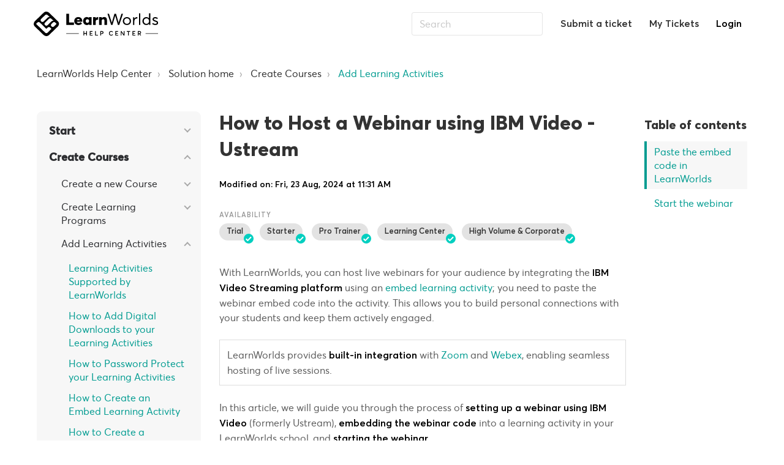

--- FILE ---
content_type: text/html; charset=utf-8
request_url: https://learnworlds.freshdesk.com/support/solutions/articles/12000001863-how-to-host-a-webinar-using-ibm-video-ustream
body_size: 64726
content:
<!DOCTYPE html>
       
        <!--[if lt IE 7]><html class="no-js ie6 dew-dsm-theme " lang="en" dir="ltr" data-date-format="non_us"><![endif]-->       
        <!--[if IE 7]><html class="no-js ie7 dew-dsm-theme " lang="en" dir="ltr" data-date-format="non_us"><![endif]-->       
        <!--[if IE 8]><html class="no-js ie8 dew-dsm-theme " lang="en" dir="ltr" data-date-format="non_us"><![endif]-->       
        <!--[if IE 9]><html class="no-js ie9 dew-dsm-theme " lang="en" dir="ltr" data-date-format="non_us"><![endif]-->       
        <!--[if IE 10]><html class="no-js ie10 dew-dsm-theme " lang="en" dir="ltr" data-date-format="non_us"><![endif]-->       
        <!--[if (gt IE 10)|!(IE)]><!--><html class="no-js  dew-dsm-theme " lang="en" dir="ltr" data-date-format="non_us"><!--<![endif]-->
	<head>
		
		
<!-- Title for the page -->
<title> How to Host a Webinar using IBM Video - Ustream : LearnWorlds Help Center </title>

<!-- Meta information -->

      <meta charset="utf-8" />
      <meta http-equiv="X-UA-Compatible" content="IE=edge,chrome=1" />
      <meta name="description" content= "Host a Webinar via IBM video and embed it into your courses" />
      <meta name="author" content= "" />
       <meta property="og:title" content="How to Host a Webinar using IBM Video - Ustream" />  <meta property="og:url" content="https://support.learnworlds.com/support/solutions/articles/12000001863-how-to-host-a-webinar-using-ibm-video-ustream" />  <meta property="og:description" content="  Availability  Trial  Starter  Pro Trainer  Learning Center  High Volume &amp;amp; Corporate   With LearnWorlds, you can host live webinars for your audience by integrating the IBM Video Streaming platform using an embed learning activity; you need to pa..." />  <meta property="og:image" content="https://s3.amazonaws.com/cdn.freshdesk.com/data/helpdesk/attachments/production/12121347314/logo/8AJUyPN1z8fb4_dLCnaszUw-0Ln0n4ctXw.png?X-Amz-Algorithm=AWS4-HMAC-SHA256&amp;amp;X-Amz-Credential=AKIAS6FNSMY2XLZULJPI%2F20260128%2Fus-east-1%2Fs3%2Faws4_request&amp;amp;X-Amz-Date=20260128T164233Z&amp;amp;X-Amz-Expires=604800&amp;amp;X-Amz-SignedHeaders=host&amp;amp;X-Amz-Signature=721bac2a86655a05031428bf0a3c95a786227f077109843a32b915181ae261df" />  <meta property="og:site_name" content="LearnWorlds Help Center" />  <meta property="og:type" content="article" />  <meta name="twitter:title" content="How to Host a Webinar using IBM Video - Ustream" />  <meta name="twitter:url" content="https://support.learnworlds.com/support/solutions/articles/12000001863-how-to-host-a-webinar-using-ibm-video-ustream" />  <meta name="twitter:description" content="  Availability  Trial  Starter  Pro Trainer  Learning Center  High Volume &amp;amp; Corporate   With LearnWorlds, you can host live webinars for your audience by integrating the IBM Video Streaming platform using an embed learning activity; you need to pa..." />  <meta name="twitter:image" content="https://s3.amazonaws.com/cdn.freshdesk.com/data/helpdesk/attachments/production/12121347314/logo/8AJUyPN1z8fb4_dLCnaszUw-0Ln0n4ctXw.png?X-Amz-Algorithm=AWS4-HMAC-SHA256&amp;amp;X-Amz-Credential=AKIAS6FNSMY2XLZULJPI%2F20260128%2Fus-east-1%2Fs3%2Faws4_request&amp;amp;X-Amz-Date=20260128T164233Z&amp;amp;X-Amz-Expires=604800&amp;amp;X-Amz-SignedHeaders=host&amp;amp;X-Amz-Signature=721bac2a86655a05031428bf0a3c95a786227f077109843a32b915181ae261df" />  <meta name="twitter:card" content="summary" />  <meta name="keywords" content="ustream, webinar, ibmvideo" />  <link rel="canonical" href="https://support.learnworlds.com/support/solutions/articles/12000001863-how-to-host-a-webinar-using-ibm-video-ustream" /> 

    

<!-- Responsive setting -->
<link rel="apple-touch-icon" href="https://s3.amazonaws.com/cdn.freshdesk.com/data/helpdesk/attachments/production/5008854530/fav_icon/favicon.ico" />
        <link rel="apple-touch-icon" sizes="72x72" href="https://s3.amazonaws.com/cdn.freshdesk.com/data/helpdesk/attachments/production/5008854530/fav_icon/favicon.ico" />
        <link rel="apple-touch-icon" sizes="114x114" href="https://s3.amazonaws.com/cdn.freshdesk.com/data/helpdesk/attachments/production/5008854530/fav_icon/favicon.ico" />
        <link rel="apple-touch-icon" sizes="144x144" href="https://s3.amazonaws.com/cdn.freshdesk.com/data/helpdesk/attachments/production/5008854530/fav_icon/favicon.ico" />
        <meta name="viewport" content="width=device-width, initial-scale=1.0, maximum-scale=5.0, user-scalable=yes" /> 

<!-- fontawesome CDN -->
<link rel="stylesheet" href="https://use.fontawesome.com/releases/v5.15.3/css/all.css" integrity="sha384-SZXxX4whJ79/gErwcOYf+zWLeJdY/qpuqC4cAa9rOGUstPomtqpuNWT9wdPEn2fk" crossorigin="anonymous">

<meta name="viewport" content="width=device-width, initial-scale=1.0" />
<link rel="preconnect" href="https://fonts.gstatic.com">
<link href="https://fonts.googleapis.com/css2?family=Poppins:wght@400;500;700&display=swap" rel="stylesheet">
<!-- <link href="https://fonts.googleapis.com/css?family=Lato:300,300i,400,400i,700,700i" rel="stylesheet"> -->
<link rel="stylesheet" href="https://use.fontawesome.com/releases/v5.14.0/css/all.css" />
<link rel="stylesheet" href="//cdn.jsdelivr.net/highlight.js/9.10.0/styles/github.min.css" />
<link rel="stylesheet" href="//cdn.jsdelivr.net/jquery.magnific-popup/1.0.0/magnific-popup.css" />
<script id="Cookiebot" src="https://consent.cookiebot.com/uc.js" data-cbid="f77df5ef-0832-434b-aaa6-716e321f3aa3" type="text/javascript" async></script>


  
  <!-- End Google Consent Mode-->
  <script data-cookieconsent="ignore">
    window.dataLayer = window.dataLayer || [];
    function gtag() {
      dataLayer.push(arguments)
    }
    gtag("consent", "default", {
      ad_personalization: "denied",
      ad_storage: "denied",
      ad_user_data: "denied",
      analytics_storage: "denied",
      functionality_storage: "denied",
      personalization_storage: "denied",
      security_storage: "granted",
    });
    gtag("set", "ads_data_redaction", true);
    gtag("set", "url_passthrough", true);
  </script>
  <!-- End Google Consent Mode-->
  
<!-- Google Tag Manager -->
<script>(function(w,d,s,l,i){w[l]=w[l]||[];w[l].push({'gtm.start':
new Date().getTime(),event:'gtm.js'});var f=d.getElementsByTagName(s)[0],
j=d.createElement(s),dl=l!='dataLayer'?'&l='+l:'';j.async=true;j.src=
'https://www.googletagmanager.com/gtm.js?id='+i+dl;f.parentNode.insertBefore(j,f);
})(window,document,'script','dataLayer','GTM-5T6HCR');</script>
<!-- End Google Tag Manager -->

		
		<!-- Adding meta tag for CSRF token -->
		<meta name="csrf-param" content="authenticity_token" />
<meta name="csrf-token" content="x3jczBEZuZ6TdddamMI4opTWHdXga2dL95B/GuvsFVrWz2q9z9VUHZHf1L9hms4LJz1K36K69IEtsxLbtLdMjA==" />
		<!-- End meta tag for CSRF token -->
		
		<!-- Fav icon for portal -->
		<link rel='shortcut icon' href='https://s3.amazonaws.com/cdn.freshdesk.com/data/helpdesk/attachments/production/5008854530/fav_icon/favicon.ico' />

		<!-- Base stylesheet -->
 
		<link rel="stylesheet" media="print" href="https://assets7.freshdesk.com/assets/cdn/portal_print-6e04b27f27ab27faab81f917d275d593fa892ce13150854024baaf983b3f4326.css" />
	  		<link rel="stylesheet" media="screen" href="https://assets5.freshdesk.com/assets/cdn/portal_utils-aafe1162bf4f22a3e2f7ebff69e8a3dec620f879e0dd260b84f12042bcefa33a.css" />

		
		<!-- Theme stylesheet -->

		<link href="/support/theme.css?v=4&amp;d=1764334059" media="screen" rel="stylesheet" type="text/css">

		<!-- Google font url if present -->
		<link href='https://fonts.googleapis.com/css?family=Open+Sans+Condensed:300,300italic,700' rel='stylesheet' type='text/css' nonce='hOfPAyioVbhzW2q/FEvlkA=='>

		<!-- Including default portal based script framework at the top -->
		<script src="https://assets3.freshdesk.com/assets/cdn/portal_head_v2-d07ff5985065d4b2f2826fdbbaef7df41eb75e17b915635bf0413a6bc12fd7b7.js"></script>
		<!-- Including syntexhighlighter for portal -->
		<script src="https://assets3.freshdesk.com/assets/cdn/prism-841b9ba9ca7f9e1bc3cdfdd4583524f65913717a3ab77714a45dd2921531a402.js"></script>

		

		<!-- Access portal settings information via javascript -->
		 <script type="text/javascript">     var portal = {"language":"en","name":"LearnWorlds Help Center","contact_info":"","current_page_name":"article_view","current_tab":"solutions","vault_service":{"url":"https://vault-service.freshworks.com/data","max_try":2,"product_name":"fd"},"current_account_id":198170,"preferences":{"bg_color":"#ffffff","header_color":"#029c91","help_center_color":"#f9f9f9","footer_color":"#777777","tab_color":"#2f3238","tab_hover_color":"#4c4b4b","btn_background":"#ffffff","btn_primary_background":"#6c6a6a","base_font":"Helvetica Neue","text_color":"#000000","headings_font":"Open Sans Condensed","headings_color":"#000000","link_color":"#000000","link_color_hover":"#000000","input_focus_ring_color":"#000000","non_responsive":"false"},"image_placeholders":{"spacer":"https://assets5.freshdesk.com/assets/misc/spacer.gif","profile_thumb":"https://assets10.freshdesk.com/assets/misc/profile_blank_thumb-4a7b26415585aebbd79863bd5497100b1ea52bab8df8db7a1aecae4da879fd96.jpg","profile_medium":"https://assets9.freshdesk.com/assets/misc/profile_blank_medium-1dfbfbae68bb67de0258044a99f62e94144f1cc34efeea73e3fb85fe51bc1a2c.jpg"},"falcon_portal_theme":false,"current_object_id":12000001863};     var attachment_size = 20;     var blocked_extensions = "";     var allowed_extensions = "";     var store = { 
        ticket: {},
        portalLaunchParty: {} };    store.portalLaunchParty.ticketFragmentsEnabled = false;    store.pod = "us-east-1";    store.region = "US"; </script> 


			
	</head>
	<body>
            	
		
		
		<!-- Notification Messages -->
 <div class="alert alert-with-close notice hide" id="noticeajax"></div> 
<div class="layout layout--anonymous">
  <div class="layout__head">
  	

<header class="topbar bt-container topbar--small" data-topbar>
  <div class="bt-container-inner topbar__container-inner">
    <div class="topbar__inner">
      <div class="topbar__col clearfix">
        <div class="logo-wrapper">
          <div class="logo">
            <!--
            <a href="https://support.learnworlds.com/support/solutions">
              <img src="https://www.learnworlds.com/app/themes/learnworlds/dist/images/logo-helpcenter.svg" alt="">
            </a>
			-->
			
            
            <a href="/support/home">
              <img src="https://www.learnworlds.com/app/themes/learnworlds/assets/images/logo-helpcenter.svg" alt="">
            </a>
			
            
            
          </div>
        </div>
        <!-- <p class="help-center-name">LearnWorlds Help Center</p> -->
        <button type="button" role="button" aria-label="Toggle Navigation" class="lines-button x" data-toggle-menu> <span class="lines"></span> </button>
      </div>
      <div class="topbar__col topbar__menu">
        <div class="topbar__collapse" data-menu>
          <div class="topbar__controls topbar__controls--anonymous">
            <div class="topbar__search">
              <form class="hc-search-form print--remove" autocomplete="off" action="/support/search/solutions" id="hc-search-form" data-csrf-ignore="true">
	<div class="hc-search-input">
	<label for="support-search-input" class="hide">Enter your search term here...</label>
		<input placeholder="Enter your search term here..." type="text"
			name="term" class="special" value=""
            rel="page-search" data-max-matches="10" id="support-search-input">
	</div>
	<div class="hc-search-button">
		<button class="btn btn-primary" aria-label="Search" type="submit" autocomplete="off">
			<i class="mobile-icon-search hide-tablet"></i>
			<span class="hide-in-mobile">
				Search
			</span>
		</button>
	</div>
</form>
              <button type="button" role="button" class="topbar__btn-search">
                <svg xmlns="http://www.w3.org/2000/svg" width="23" height="24" viewBox="0 0 23 24">
                  <g fill="none" fill-rule="evenodd" transform="translate(-6 -2)">
                    <circle cx="19.889" cy="11.611" r="8" stroke="#fff" stroke-width="2" transform="rotate(45 19.89 11.61)"/>
                    <path fill="#fff" fill-rule="nonzero" d="M9.34328327,15.6566781 L11.3432833,15.6566781 L11.3432833,25.6606781 C11.3432833,26.2106781 10.8992833,26.6566781 10.3432833,26.6566781 C9.79128327,26.6566781 9.34328327,26.2116781 9.34328327,25.6606781 L9.34328327,15.6566781 Z" transform="rotate(45 10.343 21.157)"/>
                  </g>
                </svg>
              </button>
            </div>
            <a class="btn btn-topbar" href="/support/tickets/new">Submit a ticket</a>
            <a class="btn btn-topbar" href="/support/tickets">My Tickets</a>
             <div class="welcome">Welcome <b></b> </div>  <b><a href="/support/login"><b>Login</b></a></b> &nbsp;<b><a href="/support/signup"><b>Sign up</b></a></b>
          </div>
        </div>
      </div>
    </div>
  </div>

  <!-- Search and page links for the page -->

  
    
  

      <div class="waves waves--large" data-wave-large>
        <svg xmlns="http://www.w3.org/2000/svg" viewBox="0 0 1900 363" width="1900">
          <defs>
            <linearGradient id="a" x1="50%" x2="50%" y1="-10.882%" y2="91.608%">
              <stop stop-color="#FCFCFD" offset="0%"/>
              <stop stop-color="#FFFFFF" offset="100%"/>
            </linearGradient>
          </defs>
          <g class="waves__wave" fill="none" fill-rule="evenodd" transform="translate(-435)">
            <path class="waves__wave-left waves__wave-bottom" d="M300.982393,242.183587 C487.436581,204.5 522.207413,191.5 710.187223,191.5 C850.77646,191.5 988.117031,227.133959 1166.84036,251.758178 C1821.8349,342.002293 1969,310.462964 1969,310.462964 L1969,318 L300.543788,318 C300.543788,318 114.528206,279.867175 300.982393,242.183587 Z"/>
            <path class="waves__wave-right waves__wave-bottom"  d="M1048.83841,287.322967 C1048.83841,287.322967 1215.84125,232.793319 1456.64436,246.088521 C1547.00702,251.077618 1578.05082,261.67316 1715.69867,281.380298 C2042.85789,328.219912 2333.50021,321.967995 2333.50021,321.967995 L2333.50021,348 L1048.50061,348 L1048.83841,287.322967 Z" transform="matrix(-1 0 0 1 3382 0)"/>
            <path class="waves__wave-left waves__wave-top" d="M43.2265129,102.183587 C212.151144,64.5 243.652983,51.5 413.959805,51.5 C541.331495,51.5 719.028083,79.5365681 827.680536,111.758178 C1374.76592,274 1771,350.462964 1771,350.462964 L1771,358 L259.404292,358 C259.404292,358 -125.698118,139.867174 43.2265129,102.183587 Z"/>
            <path class="waves__wave-right waves__wave-top" d="M658.838412,187.322967 C658.838412,187.322967 847.473396,125.508991 1066.64436,146.088521 C1285.81532,166.668052 1530.29862,234.112569 1651.04919,256.404656 C1973.32429,315.900732 2333.50021,371.967995 2333.50021,371.967995 L2333.50021,398 L658.50061,408 L658.838412,187.322967 Z" transform="matrix(-1 0 0 1 2992 0)"/>
            <path fill-rule="nonzero" d="M0,31 C0,31 136.772295,-7.846544 390.5,2.5 C644.22771,12.846544 809,26.5 1171,62.5 C1533,98.5 1900,31 1900,31 L1900,625 L0,625 L0,31 Z" transform="translate(435 253)"/>
          </g>
        </svg>
      </div>
  
  
    
    
  
  

</header>

		<div class="waves waves--small " data-wave-small>
		  <svg xmlns="http://www.w3.org/2000/svg" viewBox="0 0 1900 47" xmlns:xlink="http://www.w3.org/1999/xlink">
		    <g fill="none" fill-rule="evenodd">
		      <path fill-rule="nonzero" d="M403.925926,32 C583.088889,32 1900,0 1900,0 L0,0 C0,0 163.540741,32 403.925926,32 Z" transform="translate(-250)" />
		      <path fill-opacity="0.2" fill-rule="nonzero" d="M1342.66667,76 C1552.37037,76 1900,0.2 1900,0.2 L0,0.2 C0,0.2 896.518519,76 1342.66667,76 Z" transform="translate(0 -29)"  />
		      <path fill-opacity="0.2" fill-rule="nonzero" d="M1342.66667,76 C1552.37037,76 1900,0.2 1900,0.2 L0,0.2 C0,0.2 896.518519,76 1342.66667,76 Z" transform="translate(617 -29)"  />
		    </g>
		  </svg>
		</div>

  </div>
  <div class="layout__content">

    
      <div class="bt-container">
        <div class="bt-container-inner">
    
        
    <div class="article-page">
  
  <div class="row clearfix">
    <div class="column column--sm-12">
      <ol class="breadcrumbs">
        <li>
          <a href="/support/home">LearnWorlds Help Center</a>
        </li>
        <li title="Solution home">
          <a href="/support/solutions">Solution home</a>
        </li>
        <li title="Create Courses">
          <a href="/support/solutions/12000004745">Create Courses</a>
        </li>
        <li title="Add Learning Activities">
          <a href="/support/solutions/folders/12000017770">Add Learning Activities</a>
        </li>
      </ol>
    </div>
  </div>

  <div class="row clearfix row-to-col-below-768">
    <div class="column column--sm-3">
      <div class="sidebar-nav">
        <div class="sidenav sidenav--accordion">
          <ul class="sidenav-categories">
            
            
            <li class="sidenav-category "
              id="sidenav-category-12000004744">
              <a class="sidenav-category__link js-sidenav-category-link">Start</a>
              <ul class="sidenav-sections">
                
                
                <li class="sidenav-section "
                  id="sidenav-section-12000022155">
                  <a class="sidenav-section__link js-sidenav-section-link">Quick Start Guides</a>
                  <ul class="sidenav-articles">
                    
                    
                    <li class="sidenav-article "
                      id="sidenav-article-12000090243">
                      <a class="sidenav-article__link js-sidenav-article-link"
                        href="/support/solutions/articles/12000090243-quick-start-guides-welcome-to-learnworlds">Quick Start Guides: Welcome to LearnWorlds</a>
                    </li>
                    
                    <li class="sidenav-article "
                      id="sidenav-article-12000105632">
                      <a class="sidenav-article__link js-sidenav-article-link"
                        href="/support/solutions/articles/12000105632-quick-start-guide-1-set-up-your-school">Quick Start Guide 1: Set Up Your School</a>
                    </li>
                    
                    <li class="sidenav-article "
                      id="sidenav-article-12000105866">
                      <a class="sidenav-article__link js-sidenav-article-link"
                        href="/support/solutions/articles/12000105866-quick-start-guide-2-add-team-members">Quick Start Guide 2: Add Team Members</a>
                    </li>
                    
                    <li class="sidenav-article "
                      id="sidenav-article-12000105798">
                      <a class="sidenav-article__link js-sidenav-article-link"
                        href="/support/solutions/articles/12000105798-quick-start-guide-3-design-your-website">Quick Start Guide 3: Design Your Website</a>
                    </li>
                    
                    <li class="sidenav-article "
                      id="sidenav-article-12000105854">
                      <a class="sidenav-article__link js-sidenav-article-link"
                        href="/support/solutions/articles/12000105854-quick-start-guide-4-create-your-first-course">Quick Start Guide 4: Create Your First Course</a>
                    </li>
                    
                    <li class="sidenav-article "
                      id="sidenav-article-12000105865">
                      <a class="sidenav-article__link js-sidenav-article-link"
                        href="/support/solutions/articles/12000105865-quick-start-guide-5-set-up-payments">Quick Start Guide 5: Set Up Payments</a>
                    </li>
                    
                    <li class="sidenav-article "
                      id="sidenav-article-12000105869">
                      <a class="sidenav-article__link js-sidenav-article-link"
                        href="/support/solutions/articles/12000105869-quick-start-guide-6-test-the-learner-journey">Quick Start Guide 6: Test the Learner Journey</a>
                    </li>
                    
                    <li class="sidenav-article "
                      id="sidenav-article-12000056703">
                      <a class="sidenav-article__link js-sidenav-article-link"
                        href="/support/solutions/articles/12000056703-quick-start-guide-7-what-to-do-before-going-live-launch-checklist">Quick Start Guide 7: What to Do Before Going Live - Launch Checklist</a>
                    </li>
                    
                    <li class="sidenav-article "
                      id="sidenav-article-12000016415">
                      <a class="sidenav-article__link js-sidenav-article-link"
                        href="/support/solutions/articles/12000016415-quick-start-guide-8-understand-your-dashboard-reports">Quick Start Guide 8: Understand Your Dashboard & Reports</a>
                    </li>
                    
                    <li class="sidenav-article "
                      id="sidenav-article-12000105890">
                      <a class="sidenav-article__link js-sidenav-article-link"
                        href="/support/solutions/articles/12000105890-quick-start-guide-9-ai-powered-tools-in-learnworlds">Quick Start Guide 9: AI-Powered Tools in LearnWorlds</a>
                    </li>
                    
                    
                  </ul>
                </li>
                
                
                
                <li class="sidenav-section "
                  id="sidenav-section-12000017766">
                  <a class="sidenav-section__link js-sidenav-section-link">LearnWorlds Essentials</a>
                  <ul class="sidenav-articles">
                    
                    
                    <li class="sidenav-article "
                      id="sidenav-article-12000080155">
                      <a class="sidenav-article__link js-sidenav-article-link"
                        href="/support/solutions/articles/12000080155-getting-started-with-learnworlds">Getting Started with LearnWorlds</a>
                    </li>
                    
                    <li class="sidenav-article "
                      id="sidenav-article-12000080208">
                      <a class="sidenav-article__link js-sidenav-article-link"
                        href="/support/solutions/articles/12000080208-how-to-create-a-trial-school-in-learnworlds">How to Create a Trial School in LearnWorlds</a>
                    </li>
                    
                    <li class="sidenav-article "
                      id="sidenav-article-12000105911">
                      <a class="sidenav-article__link js-sidenav-article-link"
                        href="/support/solutions/articles/12000105911-the-new-learnworlds-version-cart-programs-offers-rollout-timeline">The New LearnWorlds Version: Cart, Programs, Offers & Rollout Timeline</a>
                    </li>
                    
                    <li class="sidenav-article "
                      id="sidenav-article-12000020961">
                      <a class="sidenav-article__link js-sidenav-article-link"
                        href="/support/solutions/articles/12000020961-best-practices-using-learnworlds">Best Practices: Using LearnWorlds</a>
                    </li>
                    
                    <li class="sidenav-article "
                      id="sidenav-article-12000091813">
                      <a class="sidenav-article__link js-sidenav-article-link"
                        href="/support/solutions/articles/12000091813-learnworlds-user-experience-guide">LearnWorlds User Experience Guide</a>
                    </li>
                    
                    <li class="sidenav-article "
                      id="sidenav-article-12000094132">
                      <a class="sidenav-article__link js-sidenav-article-link"
                        href="/support/solutions/articles/12000094132-how-to-edit-pages-assessments-and-forms-using-keyboard-shortcuts">How to Edit Pages/Assessments and Forms Using Keyboard Shortcuts</a>
                    </li>
                    
                    <li class="sidenav-article "
                      id="sidenav-article-12000083275">
                      <a class="sidenav-article__link js-sidenav-article-link"
                        href="/support/solutions/articles/12000083275-how-to-keep-your-learnworlds-school-hidden-until-you-are-ready-to-launch">How to Keep your LearnWorlds School Hidden Until You Are Ready to Launch</a>
                    </li>
                    
                    <li class="sidenav-article "
                      id="sidenav-article-12000050350">
                      <a class="sidenav-article__link js-sidenav-article-link"
                        href="/support/solutions/articles/12000050350-how-to-submit-a-support-ticket">How to Submit a Support Ticket</a>
                    </li>
                    
                    <li class="sidenav-article "
                      id="sidenav-article-12000051887">
                      <a class="sidenav-article__link js-sidenav-article-link"
                        href="/support/solutions/articles/12000051887-how-to-access-learnworlds-academy">How to Access LearnWorlds’ Academy</a>
                    </li>
                    
                    <li class="sidenav-article "
                      id="sidenav-article-12000080891">
                      <a class="sidenav-article__link js-sidenav-article-link"
                        href="/support/solutions/articles/12000080891-how-to-access-and-update-your-learnworlds-admin-account">How to Access and Update Your LearnWorlds Admin Account</a>
                    </li>
                    
                    <li class="sidenav-article "
                      id="sidenav-article-12000101583">
                      <a class="sidenav-article__link js-sidenav-article-link"
                        href="/support/solutions/articles/12000101583-customer-referral-program">Customer Referral Program</a>
                    </li>
                    
                    <li class="sidenav-article "
                      id="sidenav-article-12000087733">
                      <a class="sidenav-article__link js-sidenav-article-link"
                        href="/support/solutions/articles/12000087733-how-to-generate-a-har-file-for-troubleshooting">How to Generate a HAR file for Troubleshooting</a>
                    </li>
                    
                    
                  </ul>
                </li>
                
                
                
                <li class="sidenav-section "
                  id="sidenav-section-12000017767">
                  <a class="sidenav-section__link js-sidenav-section-link">Migrate to LearnWorlds</a>
                  <ul class="sidenav-articles">
                    
                    
                    <li class="sidenav-article "
                      id="sidenav-article-12000030540">
                      <a class="sidenav-article__link js-sidenav-article-link"
                        href="/support/solutions/articles/12000030540-how-to-migrate-to-learnworlds">How to Migrate to LearnWorlds</a>
                    </li>
                    
                    <li class="sidenav-article "
                      id="sidenav-article-12000087137">
                      <a class="sidenav-article__link js-sidenav-article-link"
                        href="/support/solutions/articles/12000087137-how-to-migrate-your-users-to-learnworlds">How to Migrate your Users to LearnWorlds</a>
                    </li>
                    
                    <li class="sidenav-article "
                      id="sidenav-article-12000087138">
                      <a class="sidenav-article__link js-sidenav-article-link"
                        href="/support/solutions/articles/12000087138-final-migration-steps">Final Migration Steps</a>
                    </li>
                    
                    <li class="sidenav-article "
                      id="sidenav-article-12000099902">
                      <a class="sidenav-article__link js-sidenav-article-link"
                        href="/support/solutions/articles/12000099902-learnworlds-migration-services">LearnWorlds Migration Services</a>
                    </li>
                    
                    
                  </ul>
                </li>
                
                
                
                <li class="sidenav-section "
                  id="sidenav-section-12000017768">
                  <a class="sidenav-section__link js-sidenav-section-link">Connect Custom Domain</a>
                  <ul class="sidenav-articles">
                    
                    
                    <li class="sidenav-article "
                      id="sidenav-article-12000080095">
                      <a class="sidenav-article__link js-sidenav-article-link"
                        href="/support/solutions/articles/12000080095-custom-domains">Custom Domains</a>
                    </li>
                    
                    <li class="sidenav-article "
                      id="sidenav-article-12000002991">
                      <a class="sidenav-article__link js-sidenav-article-link"
                        href="/support/solutions/articles/12000002991-how-to-set-up-your-custom-domain-cname-record-">How to Set up your Custom Domain (CNAME Record)</a>
                    </li>
                    
                    <li class="sidenav-article "
                      id="sidenav-article-12000080108">
                      <a class="sidenav-article__link js-sidenav-article-link"
                        href="/support/solutions/articles/12000080108-how-to-set-up-your-custom-domain-cname-record-in-godaddy">How to Set up your Custom Domain (CNAME Record) in GoDaddy</a>
                    </li>
                    
                    <li class="sidenav-article "
                      id="sidenav-article-12000080111">
                      <a class="sidenav-article__link js-sidenav-article-link"
                        href="/support/solutions/articles/12000080111-how-to-set-up-your-custom-domain-cname-record-in-popular-domain-providers">How to Set up your Custom Domain (CNAME Record) in Popular Domain Providers</a>
                    </li>
                    
                    <li class="sidenav-article "
                      id="sidenav-article-12000080232">
                      <a class="sidenav-article__link js-sidenav-article-link"
                        href="/support/solutions/articles/12000080232-how-to-set-up-your-custom-domain-in-cloudflare">How to Set up your Custom Domain in CloudFlare</a>
                    </li>
                    
                    <li class="sidenav-article "
                      id="sidenav-article-12000091430">
                      <a class="sidenav-article__link js-sidenav-article-link"
                        href="/support/solutions/articles/12000091430-how-to-set-up-your-custom-domain-in-squarespace">How to Set Up your Custom Domain in Squarespace</a>
                    </li>
                    
                    <li class="sidenav-article "
                      id="sidenav-article-12000001358">
                      <a class="sidenav-article__link js-sidenav-article-link"
                        href="/support/solutions/articles/12000001358-how-to-connect-your-naked-domain-without-www-">How to Connect your Naked Domain (without www)</a>
                    </li>
                    
                    <li class="sidenav-article "
                      id="sidenav-article-12000080067">
                      <a class="sidenav-article__link js-sidenav-article-link"
                        href="/support/solutions/articles/12000080067-how-to-clear-dns-cache-after-connecting-your-custom-domain">How to Clear DNS cache after Connecting your Custom Domain</a>
                    </li>
                    
                    
                  </ul>
                </li>
                
                
              </ul>
            </li>
            
            
            
            <li class="sidenav-category is-active"
              id="sidenav-category-12000004745">
              <a class="sidenav-category__link js-sidenav-category-link">Create Courses</a>
              <ul class="sidenav-sections">
                
                
                <li class="sidenav-section "
                  id="sidenav-section-12000017769">
                  <a class="sidenav-section__link js-sidenav-section-link">Create a new Course</a>
                  <ul class="sidenav-articles">
                    
                    
                    <li class="sidenav-article "
                      id="sidenav-article-12000079954">
                      <a class="sidenav-article__link js-sidenav-article-link"
                        href="/support/solutions/articles/12000079954-general-overview-creating-courses">General Overview: Creating Courses</a>
                    </li>
                    
                    <li class="sidenav-article "
                      id="sidenav-article-12000040771">
                      <a class="sidenav-article__link js-sidenav-article-link"
                        href="/support/solutions/articles/12000040771-how-to-create-a-course">How to Create a Course</a>
                    </li>
                    
                    <li class="sidenav-article "
                      id="sidenav-article-12000071145">
                      <a class="sidenav-article__link js-sidenav-article-link"
                        href="/support/solutions/articles/12000071145-how-to-create-single-activity-courses">How to Create Single Activity Courses</a>
                    </li>
                    
                    <li class="sidenav-article "
                      id="sidenav-article-12000001679">
                      <a class="sidenav-article__link js-sidenav-article-link"
                        href="/support/solutions/articles/12000001679-how-to-use-sections-to-organize-your-course-content">How to use Sections to Organize your Course Content</a>
                    </li>
                    
                    <li class="sidenav-article "
                      id="sidenav-article-12000091420">
                      <a class="sidenav-article__link js-sidenav-article-link"
                        href="/support/solutions/articles/12000091420-how-to-offer-free-sections-in-a-paid-course">How to Offer Free Sections in a Paid Course</a>
                    </li>
                    
                    <li class="sidenav-article "
                      id="sidenav-article-12000080848">
                      <a class="sidenav-article__link js-sidenav-article-link"
                        href="/support/solutions/articles/12000080848-how-to-copy-import-sync-courses-sections-and-learning-activities-in-learnworlds">How to Copy, Import & Sync Courses, Sections, and Learning Activities in LearnWorlds</a>
                    </li>
                    
                    <li class="sidenav-article "
                      id="sidenav-article-12000101758">
                      <a class="sidenav-article__link js-sidenav-article-link"
                        href="/support/solutions/articles/12000101758-how-to-bulk-upload-course-content">How to Bulk Upload Course Content</a>
                    </li>
                    
                    <li class="sidenav-article "
                      id="sidenav-article-12000084344">
                      <a class="sidenav-article__link js-sidenav-article-link"
                        href="/support/solutions/articles/12000084344-how-to-set-up-the-payment-navigation-flow-of-your-products">How to Set up the Payment/Navigation Flow of your Products</a>
                    </li>
                    
                    
                  </ul>
                </li>
                
                
                
                <li class="sidenav-section "
                  id="sidenav-section-12000021998">
                  <a class="sidenav-section__link js-sidenav-section-link">Create Learning Programs</a>
                  <ul class="sidenav-articles">
                    
                    
                    <li class="sidenav-article "
                      id="sidenav-article-12000104343">
                      <a class="sidenav-article__link js-sidenav-article-link"
                        href="/support/solutions/articles/12000104343-how-to-create-learning-programs-in-learnworlds">How to create learning programs in LearnWorlds</a>
                    </li>
                    
                    <li class="sidenav-article "
                      id="sidenav-article-12000104369">
                      <a class="sidenav-article__link js-sidenav-article-link"
                        href="/support/solutions/articles/12000104369-how-to-manage-your-learning-programs">How to manage your Learning Programs</a>
                    </li>
                    
                    <li class="sidenav-article "
                      id="sidenav-article-12000104347">
                      <a class="sidenav-article__link js-sidenav-article-link"
                        href="/support/solutions/articles/12000104347-how-to-customize-the-learning-program-layout-page">How to customize the Learning Program layout page</a>
                    </li>
                    
                    <li class="sidenav-article "
                      id="sidenav-article-12000104363">
                      <a class="sidenav-article__link js-sidenav-article-link"
                        href="/support/solutions/articles/12000104363-how-to-add-and-customize-the-program-catalogue-section">How to add and customize the program catalogue section</a>
                    </li>
                    
                    <li class="sidenav-article "
                      id="sidenav-article-12000104365">
                      <a class="sidenav-article__link js-sidenav-article-link"
                        href="/support/solutions/articles/12000104365-how-to-edit-the-pricing-of-your-learning-programs">How to edit the pricing of your Learning Programs</a>
                    </li>
                    
                    <li class="sidenav-article "
                      id="sidenav-article-12000104362">
                      <a class="sidenav-article__link js-sidenav-article-link"
                        href="/support/solutions/articles/12000104362-how-to-monitor-progress-and-insights-in-your-learning-programs">How to Monitor Progress and Insights in Your Learning Programs</a>
                    </li>
                    
                    <li class="sidenav-article "
                      id="sidenav-article-12000106131">
                      <a class="sidenav-article__link js-sidenav-article-link"
                        href="/support/solutions/articles/12000106131-how-to-add-a-certificate-of-completion-to-your-program-paths">How to Add a Certificate of Completion to Your Program Paths</a>
                    </li>
                    
                    <li class="sidenav-article "
                      id="sidenav-article-12000106434">
                      <a class="sidenav-article__link js-sidenav-article-link"
                        href="/support/solutions/articles/12000106434-how-to-drip-feed-your-learning-programs">How to Drip Feed Your Learning Programs</a>
                    </li>
                    
                    
                  </ul>
                </li>
                
                
                
                <li class="sidenav-section is-active"
                  id="sidenav-section-12000017770">
                  <a class="sidenav-section__link js-sidenav-section-link">Add Learning Activities</a>
                  <ul class="sidenav-articles">
                    
                    
                    <li class="sidenav-article "
                      id="sidenav-article-5000652836">
                      <a class="sidenav-article__link js-sidenav-article-link"
                        href="/support/solutions/articles/5000652836-learning-activities-supported-by-learnworlds">Learning Activities Supported by LearnWorlds</a>
                    </li>
                    
                    <li class="sidenav-article "
                      id="sidenav-article-12000041754">
                      <a class="sidenav-article__link js-sidenav-article-link"
                        href="/support/solutions/articles/12000041754-how-to-add-digital-downloads-to-your-learning-activities">How to Add Digital Downloads to your Learning Activities</a>
                    </li>
                    
                    <li class="sidenav-article "
                      id="sidenav-article-12000087200">
                      <a class="sidenav-article__link js-sidenav-article-link"
                        href="/support/solutions/articles/12000087200-how-to-password-protect-your-learning-activities">How to Password Protect your Learning Activities</a>
                    </li>
                    
                    <li class="sidenav-article "
                      id="sidenav-article-12000003622">
                      <a class="sidenav-article__link js-sidenav-article-link"
                        href="/support/solutions/articles/12000003622-how-to-create-an-embed-learning-activity">How to Create an Embed Learning Activity</a>
                    </li>
                    
                    <li class="sidenav-article "
                      id="sidenav-article-12000003624">
                      <a class="sidenav-article__link js-sidenav-article-link"
                        href="/support/solutions/articles/12000003624-how-to-create-a-slideshare-presentation-learning-activity">How to Create a SlideShare Presentation Learning Activity</a>
                    </li>
                    
                    <li class="sidenav-article "
                      id="sidenav-article-12000003627">
                      <a class="sidenav-article__link js-sidenav-article-link"
                        href="/support/solutions/articles/12000003627-how-to-create-an-external-link-learning-activity">How to Create an External Link Learning Activity</a>
                    </li>
                    
                    <li class="sidenav-article "
                      id="sidenav-article-12000003996">
                      <a class="sidenav-article__link js-sidenav-article-link"
                        href="/support/solutions/articles/12000003996-how-can-users-schedule-meetings-using-setmore">How can Users Schedule Meetings using SetMore</a>
                    </li>
                    
                    <li class="sidenav-article is-active"
                      id="sidenav-article-12000001863">
                      <a class="sidenav-article__link js-sidenav-article-link"
                        href="/support/solutions/articles/12000001863-how-to-host-a-webinar-using-ibm-video-ustream">How to Host a Webinar using IBM Video - Ustream</a>
                    </li>
                    
                    <li class="sidenav-article "
                      id="sidenav-article-12000068738">
                      <a class="sidenav-article__link js-sidenav-article-link"
                        href="/support/solutions/articles/12000068738-how-to-host-an-online-class-via-learncube">How to Host an Online Class via LearnCube</a>
                    </li>
                    
                    <li class="sidenav-article "
                      id="sidenav-article-12000046873">
                      <a class="sidenav-article__link js-sidenav-article-link"
                        href="/support/solutions/articles/12000046873-how-to-embed-and-use-quizlet-flashcards">How to Embed and Use Quizlet Flashcards</a>
                    </li>
                    
                    <li class="sidenav-article "
                      id="sidenav-article-5000678101">
                      <a class="sidenav-article__link js-sidenav-article-link"
                        href="/support/solutions/articles/5000678101-how-to-embed-a-facebook-video-in-your-courses">How to Embed a Facebook Video in your Courses</a>
                    </li>
                    
                    <li class="sidenav-article "
                      id="sidenav-article-12000051034">
                      <a class="sidenav-article__link js-sidenav-article-link"
                        href="/support/solutions/articles/12000051034-how-to-embed-instagram-and-x-twitter-posts-in-your-courses">How to Embed Instagram and X (Twitter) Posts in your Courses</a>
                    </li>
                    
                    <li class="sidenav-article "
                      id="sidenav-article-5000652818">
                      <a class="sidenav-article__link js-sidenav-article-link"
                        href="/support/solutions/articles/5000652818-how-to-embed-a-prezi-presentation-in-your-courses">How to Embed a Prezi Presentation in your Courses</a>
                    </li>
                    
                    <li class="sidenav-article "
                      id="sidenav-article-12000081384">
                      <a class="sidenav-article__link js-sidenav-article-link"
                        href="/support/solutions/articles/12000081384-how-to-embed-visme-content-in-your-courses">How to Embed Visme Content in your Courses</a>
                    </li>
                    
                    <li class="sidenav-article "
                      id="sidenav-article-12000017989">
                      <a class="sidenav-article__link js-sidenav-article-link"
                        href="/support/solutions/articles/12000017989-how-to-create-and-analyze-surveys-using-google-forms">How to Create and Analyze Surveys Using Google Forms</a>
                    </li>
                    
                    <li class="sidenav-article "
                      id="sidenav-article-12000098388">
                      <a class="sidenav-article__link js-sidenav-article-link"
                        href="/support/solutions/articles/12000098388-how-to-create-interactive-learning-content-online-with-h5p">How to Create Interactive Learning Content Online With H5P</a>
                    </li>
                    
                    <li class="sidenav-article "
                      id="sidenav-article-12000076440">
                      <a class="sidenav-article__link js-sidenav-article-link"
                        href="/support/solutions/articles/12000076440-how-to-create-eventbrite-events-in-your-courses">How to Create Eventbrite Events in your Courses</a>
                    </li>
                    
                    
                  </ul>
                </li>
                
                
                
                <li class="sidenav-section "
                  id="sidenav-section-12000017771">
                  <a class="sidenav-section__link js-sidenav-section-link">Interactive Video</a>
                  <ul class="sidenav-articles">
                    
                    
                    <li class="sidenav-article "
                      id="sidenav-article-12000079937">
                      <a class="sidenav-article__link js-sidenav-article-link"
                        href="/support/solutions/articles/12000079937-how-to-upload-and-manage-your-videos">How to Upload and Manage your Videos</a>
                    </li>
                    
                    <li class="sidenav-article "
                      id="sidenav-article-12000003611">
                      <a class="sidenav-article__link js-sidenav-article-link"
                        href="/support/solutions/articles/12000003611-how-to-create-a-video-learning-activity">How to Create a Video Learning Activity</a>
                    </li>
                    
                    <li class="sidenav-article "
                      id="sidenav-article-12000077077">
                      <a class="sidenav-article__link js-sidenav-article-link"
                        href="/support/solutions/articles/12000077077-how-to-use-the-interactive-video-editor">How to Use the Interactive Video Editor</a>
                    </li>
                    
                    <li class="sidenav-article "
                      id="sidenav-article-12000065819">
                      <a class="sidenav-article__link js-sidenav-article-link"
                        href="/support/solutions/articles/12000065819-how-to-add-texts-images-to-your-videos">How to Add Texts & Images to your Videos</a>
                    </li>
                    
                    <li class="sidenav-article "
                      id="sidenav-article-12000065852">
                      <a class="sidenav-article__link js-sidenav-article-link"
                        href="/support/solutions/articles/12000065852-how-to-add-interactions-to-your-videos">How to Add Interactions to your Videos</a>
                    </li>
                    
                    <li class="sidenav-article "
                      id="sidenav-article-12000103201">
                      <a class="sidenav-article__link js-sidenav-article-link"
                        href="/support/solutions/articles/12000103201-how-to-add-interactive-questions-to-your-school-s-video-using-ai">How to Add Interactive Questions to Your School’s Video Using AI</a>
                    </li>
                    
                    <li class="sidenav-article "
                      id="sidenav-article-12000080218">
                      <a class="sidenav-article__link js-sidenav-article-link"
                        href="/support/solutions/articles/12000080218-how-to-add-table-of-contents-to-your-videos">How to Add Table of Contents to your Videos</a>
                    </li>
                    
                    <li class="sidenav-article "
                      id="sidenav-article-12000065853">
                      <a class="sidenav-article__link js-sidenav-article-link"
                        href="/support/solutions/articles/12000065853-how-to-add-thumbnails-to-your-videos">How to Add Thumbnails to your Videos</a>
                    </li>
                    
                    <li class="sidenav-article "
                      id="sidenav-article-12000065858">
                      <a class="sidenav-article__link js-sidenav-article-link"
                        href="/support/solutions/articles/12000065858-how-to-add-subtitles-and-transcripts-to-your-videos">How to Add Subtitles and Transcripts to your Videos</a>
                    </li>
                    
                    <li class="sidenav-article "
                      id="sidenav-article-12000103203">
                      <a class="sidenav-article__link js-sidenav-article-link"
                        href="/support/solutions/articles/12000103203-how-to-use-ai-to-translate-video-subtitles">How to Use AI to Translate Video Subtitles</a>
                    </li>
                    
                    <li class="sidenav-article "
                      id="sidenav-article-12000103225">
                      <a class="sidenav-article__link js-sidenav-article-link"
                        href="/support/solutions/articles/12000103225-how-to-create-video-summary-using-ai">How to Create Video Summary Using AI</a>
                    </li>
                    
                    <li class="sidenav-article "
                      id="sidenav-article-12000078268">
                      <a class="sidenav-article__link js-sidenav-article-link"
                        href="/support/solutions/articles/12000078268-how-to-add-watermarks-to-your-videos">How to Add Watermarks to your Videos</a>
                    </li>
                    
                    <li class="sidenav-article "
                      id="sidenav-article-12000078269">
                      <a class="sidenav-article__link js-sidenav-article-link"
                        href="/support/solutions/articles/12000078269-how-to-add-player-skin-in-your-video">How to Add Player Skin in your Video</a>
                    </li>
                    
                    <li class="sidenav-article "
                      id="sidenav-article-12000103199">
                      <a class="sidenav-article__link js-sidenav-article-link"
                        href="/support/solutions/articles/12000103199-how-to-enable-users-to-react-to-your-videos-with-emojis-and-comments">How to Enable Users to React to Your Videos with Emojis and Comments</a>
                    </li>
                    
                    
                  </ul>
                </li>
                
                
                
                <li class="sidenav-section "
                  id="sidenav-section-12000017772">
                  <a class="sidenav-section__link js-sidenav-section-link">Ebook</a>
                  <ul class="sidenav-articles">
                    
                    
                    <li class="sidenav-article "
                      id="sidenav-article-12000094244">
                      <a class="sidenav-article__link js-sidenav-article-link"
                        href="/support/solutions/articles/12000094244-how-to-create-and-design-an-ebook-learning-activity">How to Create and Design an Ebook Learning Activity</a>
                    </li>
                    
                    <li class="sidenav-article "
                      id="sidenav-article-12000094245">
                      <a class="sidenav-article__link js-sidenav-article-link"
                        href="/support/solutions/articles/12000094245-how-to-structure-your-ebook-ebook-authoring">How to Structure your Ebook - Ebook Authoring</a>
                    </li>
                    
                    <li class="sidenav-article "
                      id="sidenav-article-12000094246">
                      <a class="sidenav-article__link js-sidenav-article-link"
                        href="/support/solutions/articles/12000094246-how-to-import-an-ms-word-file-to-an-ebook-learning-activity">How to Import an MS Word File to an Ebook Learning Activity</a>
                    </li>
                    
                    <li class="sidenav-article "
                      id="sidenav-article-12000094348">
                      <a class="sidenav-article__link js-sidenav-article-link"
                        href="/support/solutions/articles/12000094348-how-to-add-videos-and-audio-in-ebooks">How to Add Videos and Audio in Ebooks</a>
                    </li>
                    
                    <li class="sidenav-article "
                      id="sidenav-article-12000094349">
                      <a class="sidenav-article__link js-sidenav-article-link"
                        href="/support/solutions/articles/12000094349-how-to-allow-users-to-highlight-and-share-text-take-notes-in-ebooks">How to Allow Users to Highlight and Share Text/Take Notes in Ebooks</a>
                    </li>
                    
                    <li class="sidenav-article "
                      id="sidenav-article-12000094929">
                      <a class="sidenav-article__link js-sidenav-article-link"
                        href="/support/solutions/articles/12000094929-how-to-migrate-your-legacy-ebooks">How to Migrate your Legacy Ebooks</a>
                    </li>
                    
                    
                  </ul>
                </li>
                
                
                
                <li class="sidenav-section "
                  id="sidenav-section-12000017773">
                  <a class="sidenav-section__link js-sidenav-section-link">Multimedia Content</a>
                  <ul class="sidenav-articles">
                    
                    
                    <li class="sidenav-article "
                      id="sidenav-article-5000694081">
                      <a class="sidenav-article__link js-sidenav-article-link"
                        href="/support/solutions/articles/5000694081-how-to-upload-a-pdf-file-to-your-courses-pdf-learning-activity-">How to Upload a PDF file to your Courses (PDF Learning Activity)</a>
                    </li>
                    
                    <li class="sidenav-article "
                      id="sidenav-article-12000052986">
                      <a class="sidenav-article__link js-sidenav-article-link"
                        href="/support/solutions/articles/12000052986-how-to-upload-scorm-files-and-html5-packages-to-your-courses">How to Upload SCORM files and HTML5 Packages to your Courses</a>
                    </li>
                    
                    <li class="sidenav-article "
                      id="sidenav-article-12000041911">
                      <a class="sidenav-article__link js-sidenav-article-link"
                        href="/support/solutions/articles/12000041911-how-to-create-an-audio-learning-activity">How to Create an Audio Learning Activity</a>
                    </li>
                    
                    <li class="sidenav-article "
                      id="sidenav-article-12000003623">
                      <a class="sidenav-article__link js-sidenav-article-link"
                        href="/support/solutions/articles/12000003623-how-to-create-a-youtube-learning-activity">How to Create a YouTube Learning Activity</a>
                    </li>
                    
                    <li class="sidenav-article "
                      id="sidenav-article-12000003626">
                      <a class="sidenav-article__link js-sidenav-article-link"
                        href="/support/solutions/articles/12000003626-how-to-create-a-soundcloud-learning-activity">How to Create a Soundcloud Learning Activity</a>
                    </li>
                    
                    <li class="sidenav-article "
                      id="sidenav-article-12000100264">
                      <a class="sidenav-article__link js-sidenav-article-link"
                        href="/support/solutions/articles/12000100264-how-to-create-a-presentation-learning-activity-powerpoint-open-document-">How to Create a Presentation Learning Activity (PowerPoint/Open Document)</a>
                    </li>
                    
                    
                  </ul>
                </li>
                
                
                
                <li class="sidenav-section "
                  id="sidenav-section-12000018872">
                  <a class="sidenav-section__link js-sidenav-section-link">Assessments</a>
                  <ul class="sidenav-articles">
                    
                    
                    <li class="sidenav-article "
                      id="sidenav-article-12000087321">
                      <a class="sidenav-article__link js-sidenav-article-link"
                        href="/support/solutions/articles/12000087321-general-overview-assessments-and-certificates-in-learnworlds">General Overview: Assessments and Certificates in LearnWorlds</a>
                    </li>
                    
                    <li class="sidenav-article "
                      id="sidenav-article-12000103892">
                      <a class="sidenav-article__link js-sidenav-article-link"
                        href="/support/solutions/articles/12000103892-how-to-customize-assessment-starting-and-ending-screens">How to Customize Assessment Starting and Ending Screens</a>
                    </li>
                    
                    <li class="sidenav-article "
                      id="sidenav-article-12000087197">
                      <a class="sidenav-article__link js-sidenav-article-link"
                        href="/support/solutions/articles/12000087197-how-to-configure-assessment-and-course-form-settings">How to Configure Assessment and Course Form Settings</a>
                    </li>
                    
                    <li class="sidenav-article "
                      id="sidenav-article-12000087196">
                      <a class="sidenav-article__link js-sidenav-article-link"
                        href="/support/solutions/articles/12000087196-how-to-customize-the-design-of-your-assessments-course-forms">How to Customize the Design of your Assessments & Course Forms</a>
                    </li>
                    
                    <li class="sidenav-article "
                      id="sidenav-article-12000087236">
                      <a class="sidenav-article__link js-sidenav-article-link"
                        href="/support/solutions/articles/12000087236-how-to-create-an-exam-graded-assessment-">How to Create an Exam (Graded Assessment)</a>
                    </li>
                    
                    <li class="sidenav-article "
                      id="sidenav-article-12000081460">
                      <a class="sidenav-article__link js-sidenav-article-link"
                        href="/support/solutions/articles/12000081460-how-to-upload-a-graded-scorm-learning-activity">How to Upload a Graded SCORM Learning Activity</a>
                    </li>
                    
                    <li class="sidenav-article "
                      id="sidenav-article-12000083408">
                      <a class="sidenav-article__link js-sidenav-article-link"
                        href="/support/solutions/articles/12000083408-how-to-create-a-form-learning-activity">How to Create a Form Learning Activity</a>
                    </li>
                    
                    <li class="sidenav-article "
                      id="sidenav-article-12000087237">
                      <a class="sidenav-article__link js-sidenav-article-link"
                        href="/support/solutions/articles/12000087237-how-to-create-a-self-assessment-non-graded-">How to Create a Self-Assessment (Non-Graded)</a>
                    </li>
                    
                    <li class="sidenav-article "
                      id="sidenav-article-12000087224">
                      <a class="sidenav-article__link js-sidenav-article-link"
                        href="/support/solutions/articles/12000087224-how-to-create-a-reflection-journal-activity">How to Create a Reflection Journal Activity</a>
                    </li>
                    
                    <li class="sidenav-article "
                      id="sidenav-article-12000087195">
                      <a class="sidenav-article__link js-sidenav-article-link"
                        href="/support/solutions/articles/12000087195-how-to-add-and-customize-the-assessment-and-form-questions">How to Add and Customize the Assessment and Form Questions</a>
                    </li>
                    
                    <li class="sidenav-article "
                      id="sidenav-article-12000088969">
                      <a class="sidenav-article__link js-sidenav-article-link"
                        href="/support/solutions/articles/12000088969-how-to-add-mathematical-expressions-to-your-assessments-ebooks">How to Add Mathematical Expressions to your Assessments & Ebooks</a>
                    </li>
                    
                    <li class="sidenav-article "
                      id="sidenav-article-12000094075">
                      <a class="sidenav-article__link js-sidenav-article-link"
                        href="/support/solutions/articles/12000094075-enhance-personalized-learning-using-variables-in-assessments-forms">Enhance Personalized Learning using Variables in Assessments & Forms</a>
                    </li>
                    
                    <li class="sidenav-article "
                      id="sidenav-article-12000079941">
                      <a class="sidenav-article__link js-sidenav-article-link"
                        href="/support/solutions/articles/12000079941-how-to-grade-assessments-or-provide-feedback-review-center-">How to Grade Assessments or Provide Feedback (Review Center)</a>
                    </li>
                    
                    <li class="sidenav-article "
                      id="sidenav-article-12000087211">
                      <a class="sidenav-article__link js-sidenav-article-link"
                        href="/support/solutions/articles/12000087211-how-to-create-a-certificate-of-knowledge">How to Create a Certificate of Knowledge</a>
                    </li>
                    
                    <li class="sidenav-article "
                      id="sidenav-article-12000087212">
                      <a class="sidenav-article__link js-sidenav-article-link"
                        href="/support/solutions/articles/12000087212-how-to-create-a-certificate-of-completion">How to Create a Certificate of Completion</a>
                    </li>
                    
                    <li class="sidenav-article "
                      id="sidenav-article-5000665480">
                      <a class="sidenav-article__link js-sidenav-article-link"
                        href="/support/solutions/articles/5000665480-how-to-create-a-certificate-template-custom-certificate-">How to Create a Certificate Template (Custom Certificate)</a>
                    </li>
                    
                    <li class="sidenav-article "
                      id="sidenav-article-12000041909">
                      <a class="sidenav-article__link js-sidenav-article-link"
                        href="/support/solutions/articles/12000041909-how-to-allow-users-to-share-their-certificates-on-social-media">How to Allow Users to Share their Certificates on Social Media</a>
                    </li>
                    
                    <li class="sidenav-article "
                      id="sidenav-article-12000087228">
                      <a class="sidenav-article__link js-sidenav-article-link"
                        href="/support/solutions/articles/12000087228-how-to-import-questions-to-an-assessment-from-the-question-bank">How to Import Questions to an Assessment from the Question Bank</a>
                    </li>
                    
                    <li class="sidenav-article "
                      id="sidenav-article-12000087253">
                      <a class="sidenav-article__link js-sidenav-article-link"
                        href="/support/solutions/articles/12000087253-how-to-import-questions-to-an-assessment-from-an-xls-file">How to Import Questions to an Assessment from an XLS File</a>
                    </li>
                    
                    <li class="sidenav-article "
                      id="sidenav-article-12000087231">
                      <a class="sidenav-article__link js-sidenav-article-link"
                        href="/support/solutions/articles/12000087231-how-to-import-questions-to-an-assessment-from-other-assessments">How to Import Questions to an Assessment from Other Assessments</a>
                    </li>
                    
                    <li class="sidenav-article "
                      id="sidenav-article-12000050445">
                      <a class="sidenav-article__link js-sidenav-article-link"
                        href="/support/solutions/articles/12000050445-how-to-export-your-questions-and-user-s-responses">How to Export your Questions and User's Responses</a>
                    </li>
                    
                    <li class="sidenav-article "
                      id="sidenav-article-12000091585">
                      <a class="sidenav-article__link js-sidenav-article-link"
                        href="/support/solutions/articles/12000091585-how-to-offer-feedback-answers-reports-in-forms-and-assessments">How to Offer Feedback/Answers Reports in Forms and Assessments</a>
                    </li>
                    
                    <li class="sidenav-article "
                      id="sidenav-article-12000087252">
                      <a class="sidenav-article__link js-sidenav-article-link"
                        href="/support/solutions/articles/12000087252-how-to-migrate-your-legacy-assessments">How to Migrate your Legacy Assessments</a>
                    </li>
                    
                    
                  </ul>
                </li>
                
                
                
                <li class="sidenav-section "
                  id="sidenav-section-12000019156">
                  <a class="sidenav-section__link js-sidenav-section-link">Live Sessions</a>
                  <ul class="sidenav-articles">
                    
                    
                    <li class="sidenav-article "
                      id="sidenav-article-12000052381">
                      <a class="sidenav-article__link js-sidenav-article-link"
                        href="/support/solutions/articles/12000052381-live-classes-webinars-in-learnworlds">Live Classes/Webinars in LearnWorlds</a>
                    </li>
                    
                    <li class="sidenav-article "
                      id="sidenav-article-12000087039">
                      <a class="sidenav-article__link js-sidenav-article-link"
                        href="/support/solutions/articles/12000087039-how-to-create-a-zoom-learning-activity">How to Create a Zoom Learning Activity</a>
                    </li>
                    
                    <li class="sidenav-article "
                      id="sidenav-article-12000089227">
                      <a class="sidenav-article__link js-sidenav-article-link"
                        href="/support/solutions/articles/12000089227-how-to-create-a-webex-learning-activity">How to Create a Webex Learning Activity</a>
                    </li>
                    
                    <li class="sidenav-article "
                      id="sidenav-article-12000087951">
                      <a class="sidenav-article__link js-sidenav-article-link"
                        href="/support/solutions/articles/12000087951-how-to-create-a-1-1-session-learning-activity">How to Create a 1:1 Session Learning Activity</a>
                    </li>
                    
                    <li class="sidenav-article "
                      id="sidenav-article-12000088796">
                      <a class="sidenav-article__link js-sidenav-article-link"
                        href="/support/solutions/articles/12000088796-how-to-create-a-group-session-learning-activity">How to Create a Group Session Learning Activity</a>
                    </li>
                    
                    <li class="sidenav-article "
                      id="sidenav-article-12000098246">
                      <a class="sidenav-article__link js-sidenav-article-link"
                        href="/support/solutions/articles/12000098246-how-to-monitor-and-manage-the-live-and-1-1-group-sessions">How to Monitor and Manage the Live and 1:1 & Group Sessions</a>
                    </li>
                    
                    <li class="sidenav-article "
                      id="sidenav-article-12000051194">
                      <a class="sidenav-article__link js-sidenav-article-link"
                        href="/support/solutions/articles/12000051194-how-can-users-schedule-meetings-using-calendly">How can Users Schedule Meetings using Calendly</a>
                    </li>
                    
                    <li class="sidenav-article "
                      id="sidenav-article-12000091549">
                      <a class="sidenav-article__link js-sidenav-article-link"
                        href="/support/solutions/articles/12000091549-how-to-use-replay-and-auto-recording-features-in-live-sessions">How to use Replay and Auto-Recording Features in Live Sessions</a>
                    </li>
                    
                    <li class="sidenav-article "
                      id="sidenav-article-12000101615">
                      <a class="sidenav-article__link js-sidenav-article-link"
                        href="/support/solutions/articles/12000101615-how-to-create-a-microsoft-teams-learning-activity">How to Create a Microsoft Teams Learning Activity</a>
                    </li>
                    
                    <li class="sidenav-article "
                      id="sidenav-article-12000091550">
                      <a class="sidenav-article__link js-sidenav-article-link"
                        href="/support/solutions/articles/12000091550-how-to-track-the-user-progress-for-live-sessions-zoom-webex-microsoft-teams-google-meet-">How to Track the User Progress for Live Sessions (Zoom/Webex/Microsoft Teams/Google Meet)</a>
                    </li>
                    
                    <li class="sidenav-article "
                      id="sidenav-article-12000098414">
                      <a class="sidenav-article__link js-sidenav-article-link"
                        href="/support/solutions/articles/12000098414-how-to-create-reminders-on-scheduled-live-sessions">How to Create Reminders on Scheduled Live Sessions</a>
                    </li>
                    
                    <li class="sidenav-article "
                      id="sidenav-article-12000104089">
                      <a class="sidenav-article__link js-sidenav-article-link"
                        href="/support/solutions/articles/12000104089-how-to-create-a-google-meet-learning-activity">How to Create a Google Meet Learning Activity</a>
                    </li>
                    
                    
                  </ul>
                </li>
                
                
                
                <li class="sidenav-section "
                  id="sidenav-section-12000017775">
                  <a class="sidenav-section__link js-sidenav-section-link">Customize Course Settings</a>
                  <ul class="sidenav-articles">
                    
                    
                    <li class="sidenav-article "
                      id="sidenav-article-12000052320">
                      <a class="sidenav-article__link js-sidenav-article-link"
                        href="/support/solutions/articles/12000052320-how-to-edit-the-access-of-your-courses-and-learning-programs">How to Edit the Access of your Courses and Learning Programs</a>
                    </li>
                    
                    <li class="sidenav-article "
                      id="sidenav-article-12000041912">
                      <a class="sidenav-article__link js-sidenav-article-link"
                        href="/support/solutions/articles/12000041912-how-to-drip-feed-your-courses">How to Drip Feed your Courses</a>
                    </li>
                    
                    <li class="sidenav-article "
                      id="sidenav-article-12000041914">
                      <a class="sidenav-article__link js-sidenav-article-link"
                        href="/support/solutions/articles/12000041914-how-to-unlock-sections-ahead-of-the-scheduled-drip-feed-day">How to Unlock Sections Ahead of the Scheduled Drip Feed Day</a>
                    </li>
                    
                    <li class="sidenav-article "
                      id="sidenav-article-12000067037">
                      <a class="sidenav-article__link js-sidenav-article-link"
                        href="/support/solutions/articles/12000067037-how-to-notify-users-when-new-course-content-is-added">How to Notify Users when New Course Content is Added</a>
                    </li>
                    
                    <li class="sidenav-article "
                      id="sidenav-article-12000056828">
                      <a class="sidenav-article__link js-sidenav-article-link"
                        href="/support/solutions/articles/12000056828-how-to-find-the-public-url-of-your-products">How to Find the Public URL of your Products</a>
                    </li>
                    
                    <li class="sidenav-article "
                      id="sidenav-article-12000096119">
                      <a class="sidenav-article__link js-sidenav-article-link"
                        href="/support/solutions/articles/12000096119-how-to-change-your-product-s-public-url-slug-">How to Change your Product's Public URL (Slug)</a>
                    </li>
                    
                    <li class="sidenav-article "
                      id="sidenav-article-12000047703">
                      <a class="sidenav-article__link js-sidenav-article-link"
                        href="/support/solutions/articles/12000047703-how-to-locate-your-product-id">How to Locate your Product ID</a>
                    </li>
                    
                    <li class="sidenav-article "
                      id="sidenav-article-12000041927">
                      <a class="sidenav-article__link js-sidenav-article-link"
                        href="/support/solutions/articles/12000041927-how-to-set-up-a-product-expiration-date">How to set up a product expiration date</a>
                    </li>
                    
                    <li class="sidenav-article "
                      id="sidenav-article-5000652484">
                      <a class="sidenav-article__link js-sidenav-article-link"
                        href="/support/solutions/articles/5000652484-how-to-edit-the-pricing-of-your-courses">How to Edit the Pricing of your Courses</a>
                    </li>
                    
                    <li class="sidenav-article "
                      id="sidenav-article-12000041917">
                      <a class="sidenav-article__link js-sidenav-article-link"
                        href="/support/solutions/articles/12000041917-how-to-customize-the-course-and-learning-program-cards">How to Customize the Course and Learning Program Cards</a>
                    </li>
                    
                    <li class="sidenav-article "
                      id="sidenav-article-5000652473">
                      <a class="sidenav-article__link js-sidenav-article-link"
                        href="/support/solutions/articles/5000652473-how-to-organize-your-courses-by-categories">How to Organize your Courses by Categories</a>
                    </li>
                    
                    <li class="sidenav-article "
                      id="sidenav-article-12000041926">
                      <a class="sidenav-article__link js-sidenav-article-link"
                        href="/support/solutions/articles/12000041926-how-to-configure-the-seo-of-your-courses">How to Configure the SEO of your Courses</a>
                    </li>
                    
                    <li class="sidenav-article "
                      id="sidenav-article-12000053453">
                      <a class="sidenav-article__link js-sidenav-article-link"
                        href="/support/solutions/articles/12000053453-how-to-customize-the-learning-activities-completion-rules">How to Customize the Learning Activities Completion Rules</a>
                    </li>
                    
                    <li class="sidenav-article "
                      id="sidenav-article-5000686684">
                      <a class="sidenav-article__link js-sidenav-article-link"
                        href="/support/solutions/articles/5000686684-how-to-upload-videos-to-your-video-library">How to Upload Videos to your Video Library</a>
                    </li>
                    
                    <li class="sidenav-article "
                      id="sidenav-article-12000066238">
                      <a class="sidenav-article__link js-sidenav-article-link"
                        href="/support/solutions/articles/12000066238-how-to-compress-your-videos-with-handbrake">How to Compress your Videos with Handbrake</a>
                    </li>
                    
                    <li class="sidenav-article "
                      id="sidenav-article-12000051492">
                      <a class="sidenav-article__link js-sidenav-article-link"
                        href="/support/solutions/articles/12000051492-how-to-manage-the-dashboard-of-your-courses">How to Manage the Dashboard of your Courses</a>
                    </li>
                    
                    
                  </ul>
                </li>
                
                
                
                <li class="sidenav-section "
                  id="sidenav-section-12000017776">
                  <a class="sidenav-section__link js-sidenav-section-link">Customize Course Player</a>
                  <ul class="sidenav-articles">
                    
                    
                    <li class="sidenav-article "
                      id="sidenav-article-12000040786">
                      <a class="sidenav-article__link js-sidenav-article-link"
                        href="/support/solutions/articles/12000040786-how-to-preview-your-course-and-program-player">How to Preview your Course and Program Player</a>
                    </li>
                    
                    <li class="sidenav-article "
                      id="sidenav-article-12000053451">
                      <a class="sidenav-article__link js-sidenav-article-link"
                        href="/support/solutions/articles/12000053451-how-to-customize-your-course-player-and-course-navigation">How to Customize your Course Player and Course Navigation</a>
                    </li>
                    
                    <li class="sidenav-article "
                      id="sidenav-article-12000045423">
                      <a class="sidenav-article__link js-sidenav-article-link"
                        href="/support/solutions/articles/12000045423-how-to-hide-section-numbers-in-the-course-player-course-contents-section">How to Hide Section Numbers in the Course Player/Course Contents Section</a>
                    </li>
                    
                    <li class="sidenav-article "
                      id="sidenav-article-12000106609">
                      <a class="sidenav-article__link js-sidenav-article-link"
                        href="/support/solutions/articles/12000106609-how-to-customize-courses-learning-paths-with-navigation-and-prerequisite-rules">How to Customize Courses & Learning Paths with Navigation and Prerequisite Rules</a>
                    </li>
                    
                    
                  </ul>
                </li>
                
                
                
                <li class="sidenav-section "
                  id="sidenav-section-12000017777">
                  <a class="sidenav-section__link js-sidenav-section-link">Manage Courses Library</a>
                  <ul class="sidenav-articles">
                    
                    
                    <li class="sidenav-article "
                      id="sidenav-article-12000080260">
                      <a class="sidenav-article__link js-sidenav-article-link"
                        href="/support/solutions/articles/12000080260-how-to-manage-your-courses-course-manager-">How to Manage your Courses (Course Manager)</a>
                    </li>
                    
                    <li class="sidenav-article "
                      id="sidenav-article-12000040783">
                      <a class="sidenav-article__link js-sidenav-article-link"
                        href="/support/solutions/articles/12000040783-different-course-statuses-in-learnworlds">Different Course Statuses in LearnWorlds</a>
                    </li>
                    
                    <li class="sidenav-article "
                      id="sidenav-article-12000054419">
                      <a class="sidenav-article__link js-sidenav-article-link"
                        href="/support/solutions/articles/12000054419-how-to-create-private-courses-in-your-school">How to create private courses in your school</a>
                    </li>
                    
                    <li class="sidenav-article "
                      id="sidenav-article-12000003638">
                      <a class="sidenav-article__link js-sidenav-article-link"
                        href="/support/solutions/articles/12000003638-how-to-duplicate-clone-a-course">How to Duplicate/Clone a Course</a>
                    </li>
                    
                    <li class="sidenav-article "
                      id="sidenav-article-12000041923">
                      <a class="sidenav-article__link js-sidenav-article-link"
                        href="/support/solutions/articles/12000041923-how-to-change-the-order-of-your-courses">How to Change the Order of your Courses</a>
                    </li>
                    
                    <li class="sidenav-article "
                      id="sidenav-article-12000041924">
                      <a class="sidenav-article__link js-sidenav-article-link"
                        href="/support/solutions/articles/12000041924-how-to-delete-a-course">How to Delete a Course</a>
                    </li>
                    
                    <li class="sidenav-article "
                      id="sidenav-article-12000056626">
                      <a class="sidenav-article__link js-sidenav-article-link"
                        href="/support/solutions/articles/12000056626-how-to-sell-or-give-access-to-private-unlisted-courses">How to sell or give access to private (unlisted) courses</a>
                    </li>
                    
                    
                  </ul>
                </li>
                
                
                
                <li class="sidenav-section "
                  id="sidenav-section-12000020299">
                  <a class="sidenav-section__link js-sidenav-section-link">Ebook Legacy</a>
                  <ul class="sidenav-articles">
                    
                    
                    <li class="sidenav-article "
                      id="sidenav-article-12000003612">
                      <a class="sidenav-article__link js-sidenav-article-link"
                        href="/support/solutions/articles/12000003612-how-to-create-an-ebook-learning-activity-legacy-">How to Create an Ebook Learning Activity (Legacy)</a>
                    </li>
                    
                    <li class="sidenav-article "
                      id="sidenav-article-5000652066">
                      <a class="sidenav-article__link js-sidenav-article-link"
                        href="/support/solutions/articles/5000652066-how-to-import-an-ms-word-file-to-an-ebook-learning-activity-legacy-">How to Import an MS Word File to an Ebook Learning Activity (Legacy)</a>
                    </li>
                    
                    <li class="sidenav-article "
                      id="sidenav-article-5000652585">
                      <a class="sidenav-article__link js-sidenav-article-link"
                        href="/support/solutions/articles/5000652585-ebook-authoring-ebook-element-library-legacy-">Ebook Authoring - Ebook Element library (Legacy)</a>
                    </li>
                    
                    <li class="sidenav-article "
                      id="sidenav-article-12000005188">
                      <a class="sidenav-article__link js-sidenav-article-link"
                        href="/support/solutions/articles/12000005188-how-to-embed-your-learnworlds-uploaded-videos-in-ebooks-legacy-">How to Embed your LearnWorlds Uploaded Videos in Ebooks (Legacy)</a>
                    </li>
                    
                    <li class="sidenav-article "
                      id="sidenav-article-12000050949">
                      <a class="sidenav-article__link js-sidenav-article-link"
                        href="/support/solutions/articles/12000050949-ebook-user-tools-how-to-take-notes-workpad-best-resources-legacy-">Ebook User Tools - How to take Notes (Workpad/Best Resources) (Legacy)</a>
                    </li>
                    
                    
                  </ul>
                </li>
                
                
              </ul>
            </li>
            
            
            
            <li class="sidenav-category "
              id="sidenav-category-12000005410">
              <a class="sidenav-category__link js-sidenav-category-link">Create AI-Powered Content</a>
              <ul class="sidenav-sections">
                
                
                <li class="sidenav-section "
                  id="sidenav-section-12000020441">
                  <a class="sidenav-section__link js-sidenav-section-link">AI-Generated Course Creation</a>
                  <ul class="sidenav-articles">
                    
                    
                    <li class="sidenav-article "
                      id="sidenav-article-12000095121">
                      <a class="sidenav-article__link js-sidenav-article-link"
                        href="/support/solutions/articles/12000095121-how-to-utilize-ai-artificial-intelligence-to-create-a-course-outline">How to Utilize AI (Artificial Intelligence) to Create a Course Outline</a>
                    </li>
                    
                    <li class="sidenav-article "
                      id="sidenav-article-12000095122">
                      <a class="sidenav-article__link js-sidenav-article-link"
                        href="/support/solutions/articles/12000095122-how-to-author-ebooks-using-ai-artificial-intelligence-">How to Author Ebooks Using AI (Artificial Intelligence)</a>
                    </li>
                    
                    <li class="sidenav-article "
                      id="sidenav-article-12000095126">
                      <a class="sidenav-article__link js-sidenav-article-link"
                        href="/support/solutions/articles/12000095126-how-to-create-assessments-using-ai-artificial-intelligence-">How to Create Assessments Using AI (Artificial Intelligence)</a>
                    </li>
                    
                    <li class="sidenav-article "
                      id="sidenav-article-12000095083">
                      <a class="sidenav-article__link js-sidenav-article-link"
                        href="/support/solutions/articles/12000095083-how-to-provide-feedback-to-assessments-in-the-review-center-using-ai">How to Provide Feedback to Assessments in the Review Center Using AI</a>
                    </li>
                    
                    <li class="sidenav-article "
                      id="sidenav-article-12000104453">
                      <a class="sidenav-article__link js-sidenav-article-link"
                        href="/support/solutions/articles/12000104453-how-to-use-ai-to-grade-open-text-assignments-in-exams">How to Use AI to Grade Open Text Assignments in Exams</a>
                    </li>
                    
                    <li class="sidenav-article "
                      id="sidenav-article-12000104454">
                      <a class="sidenav-article__link js-sidenav-article-link"
                        href="/support/solutions/articles/12000104454-how-to-create-ai-dialogue-questions-with-response-based-follow-ups">How to Create AI Dialogue Questions with Response-Based Follow-Ups</a>
                    </li>
                    
                    <li class="sidenav-article "
                      id="sidenav-article-12000105310">
                      <a class="sidenav-article__link js-sidenav-article-link"
                        href="/support/solutions/articles/12000105310-how-to-activate-the-ai-feedback-assistant-for-learners">How to Activate the AI Feedback  Assistant for Learners</a>
                    </li>
                    
                    
                  </ul>
                </li>
                
                
                
                <li class="sidenav-section "
                  id="sidenav-section-12000021728">
                  <a class="sidenav-section__link js-sidenav-section-link">AI-Driven Enhancements</a>
                  <ul class="sidenav-articles">
                    
                    
                    <li class="sidenav-article "
                      id="sidenav-article-12000098285">
                      <a class="sidenav-article__link js-sidenav-article-link"
                        href="/support/solutions/articles/12000098285-how-to-enhance-your-pages-using-ai-artificial-intelligence-">How to Enhance your Pages using AI (Artificial Intelligence)</a>
                    </li>
                    
                    <li class="sidenav-article "
                      id="sidenav-article-12000102676">
                      <a class="sidenav-article__link js-sidenav-article-link"
                        href="/support/solutions/articles/12000102676-how-to-use-ai-to-enhance-reporting-in-your-learnworlds-school-ai-insights-">How to Use AI to Enhance Reporting in Your LearnWorlds School (AI Insights)</a>
                    </li>
                    
                    <li class="sidenav-article "
                      id="sidenav-article-12000095982">
                      <a class="sidenav-article__link js-sidenav-article-link"
                        href="/support/solutions/articles/12000095982-how-to-craft-school-email-notifications-using-ai-artificial-intelligence-">How to Craft School Email Notifications Using AI (Artificial Intelligence)</a>
                    </li>
                    
                    <li class="sidenav-article "
                      id="sidenav-article-12000098359">
                      <a class="sidenav-article__link js-sidenav-article-link"
                        href="/support/solutions/articles/12000098359-how-to-utilize-ai-artificial-intelligence-to-create-mass-emails">How to Utilize AI (Artificial Intelligence) to Create Mass Emails</a>
                    </li>
                    
                    <li class="sidenav-article "
                      id="sidenav-article-12000104448">
                      <a class="sidenav-article__link js-sidenav-article-link"
                        href="/support/solutions/articles/12000104448-how-to-create-marketing-course-forms-using-ai-artificial-intelligence-">How to create marketing & course forms using AI (Artificial Intelligence)</a>
                    </li>
                    
                    <li class="sidenav-article "
                      id="sidenav-article-12000105321">
                      <a class="sidenav-article__link js-sidenav-article-link"
                        href="/support/solutions/articles/12000105321-ai-consent-mechanism-in-learnworlds">AI Consent Mechanism in LearnWorlds</a>
                    </li>
                    
                    <li class="sidenav-article "
                      id="sidenav-article-12000105324">
                      <a class="sidenav-article__link js-sidenav-article-link"
                        href="/support/solutions/articles/12000105324-managing-ai-credit-usage-in-learnworlds-assessments">Managing AI credit usage in LearnWorlds assessments</a>
                    </li>
                    
                    <li class="sidenav-article "
                      id="sidenav-article-12000105349">
                      <a class="sidenav-article__link js-sidenav-article-link"
                        href="/support/solutions/articles/12000105349-ai-evaluation-systems-in-education-learner-consent-and-gdpr-obligations">AI Evaluation Systems in Education: Learner Consent and GDPR Obligations</a>
                    </li>
                    
                    
                  </ul>
                </li>
                
                
              </ul>
            </li>
            
            
            
            <li class="sidenav-category "
              id="sidenav-category-12000004746">
              <a class="sidenav-category__link js-sidenav-category-link">Build Site</a>
              <ul class="sidenav-sections">
                
                
                <li class="sidenav-section "
                  id="sidenav-section-12000017778">
                  <a class="sidenav-section__link js-sidenav-section-link">Set Typography and Colors</a>
                  <ul class="sidenav-articles">
                    
                    
                    <li class="sidenav-article "
                      id="sidenav-article-5000687577">
                      <a class="sidenav-article__link js-sidenav-article-link"
                        href="/support/solutions/articles/5000687577-theme-explorer-how-to-customize-the-appearance-of-your-school-s-website">Theme Explorer - How to Customize the Appearance of your School's Website</a>
                    </li>
                    
                    <li class="sidenav-article "
                      id="sidenav-article-12000035750">
                      <a class="sidenav-article__link js-sidenav-article-link"
                        href="/support/solutions/articles/12000035750-theme-explorer-typography-choosing-a-font-for-your-school">Theme Explorer - Typography, Choosing a Font for your School</a>
                    </li>
                    
                    <li class="sidenav-article "
                      id="sidenav-article-12000076632">
                      <a class="sidenav-article__link js-sidenav-article-link"
                        href="/support/solutions/articles/12000076632-theme-explorer-colors">Theme Explorer - Colors</a>
                    </li>
                    
                    <li class="sidenav-article "
                      id="sidenav-article-12000079894">
                      <a class="sidenav-article__link js-sidenav-article-link"
                        href="/support/solutions/articles/12000079894-theme-explorer-buttons-and-inputs">Theme Explorer - Buttons and Inputs</a>
                    </li>
                    
                    <li class="sidenav-article "
                      id="sidenav-article-12000079896">
                      <a class="sidenav-article__link js-sidenav-article-link"
                        href="/support/solutions/articles/12000079896-theme-explorer-section-layout">Theme Explorer - Section Layout</a>
                    </li>
                    
                    
                  </ul>
                </li>
                
                
                
                <li class="sidenav-section "
                  id="sidenav-section-12000018790">
                  <a class="sidenav-section__link js-sidenav-section-link">Choose and Manage Site Flavors & Templates</a>
                  <ul class="sidenav-articles">
                    
                    
                    <li class="sidenav-article "
                      id="sidenav-article-12000086933">
                      <a class="sidenav-article__link js-sidenav-article-link"
                        href="/support/solutions/articles/12000086933-how-to-choose-a-template-for-your-academy-s-website">How to Choose a Template for your Academy’s Website</a>
                    </li>
                    
                    <li class="sidenav-article "
                      id="sidenav-article-12000076633">
                      <a class="sidenav-article__link js-sidenav-article-link"
                        href="/support/solutions/articles/12000076633-how-to-create-and-manage-the-site-flavors">How to Create and Manage the Site Flavors</a>
                    </li>
                    
                    <li class="sidenav-article "
                      id="sidenav-article-12000096781">
                      <a class="sidenav-article__link js-sidenav-article-link"
                        href="/support/solutions/articles/12000096781-how-to-import-export-site-templates-site-flavors-">How to Import/Export Site Templates (Site Flavors)</a>
                    </li>
                    
                    
                  </ul>
                </li>
                
                
                
                <li class="sidenav-section "
                  id="sidenav-section-12000017779">
                  <a class="sidenav-section__link js-sidenav-section-link">Create and Manage Pages</a>
                  <ul class="sidenav-articles">
                    
                    
                    <li class="sidenav-article "
                      id="sidenav-article-12000025118">
                      <a class="sidenav-article__link js-sidenav-article-link"
                        href="/support/solutions/articles/12000025118-general-overview-creating-pages-page-structure">General Overview: Creating Pages/ Page Structure</a>
                    </li>
                    
                    <li class="sidenav-article "
                      id="sidenav-article-12000025634">
                      <a class="sidenav-article__link js-sidenav-article-link"
                        href="/support/solutions/articles/12000025634-how-to-create-a-page">How to Create a Page</a>
                    </li>
                    
                    <li class="sidenav-article "
                      id="sidenav-article-12000092130">
                      <a class="sidenav-article__link js-sidenav-article-link"
                        href="/support/solutions/articles/12000092130-how-to-create-and-manage-a-page-funnel-in-learnworlds">How to Create and Manage a Page Funnel in LearnWorlds</a>
                    </li>
                    
                    <li class="sidenav-article "
                      id="sidenav-article-12000025640">
                      <a class="sidenav-article__link js-sidenav-article-link"
                        href="/support/solutions/articles/12000025640-how-to-manage-all-pages-pages-manager-">How to Manage all Pages (Pages Manager)</a>
                    </li>
                    
                    <li class="sidenav-article "
                      id="sidenav-article-12000080049">
                      <a class="sidenav-article__link js-sidenav-article-link"
                        href="/support/solutions/articles/12000080049-how-to-manage-your-page-properties">How to Manage your Page Properties</a>
                    </li>
                    
                    <li class="sidenav-article "
                      id="sidenav-article-12000054133">
                      <a class="sidenav-article__link js-sidenav-article-link"
                        href="/support/solutions/articles/12000054133-how-to-publish-and-un-publish-your-pages">How to Publish and Un-Publish your Pages</a>
                    </li>
                    
                    <li class="sidenav-article "
                      id="sidenav-article-12000078706">
                      <a class="sidenav-article__link js-sidenav-article-link"
                        href="/support/solutions/articles/12000078706-how-to-copy-and-paste-all-sections-of-a-page-clone-page">How to Copy and Paste all Sections of a Page - Clone page</a>
                    </li>
                    
                    <li class="sidenav-article "
                      id="sidenav-article-12000097030">
                      <a class="sidenav-article__link js-sidenav-article-link"
                        href="/support/solutions/articles/12000097030-how-to-import-and-sync-pages-within-the-same-or-different-schools">How to Import and Sync Pages within the Same or Different Schools</a>
                    </li>
                    
                    <li class="sidenav-article "
                      id="sidenav-article-12000063675">
                      <a class="sidenav-article__link js-sidenav-article-link"
                        href="/support/solutions/articles/12000063675-how-to-use-the-media-library">How to Use the Media Library</a>
                    </li>
                    
                    <li class="sidenav-article "
                      id="sidenav-article-12000080532">
                      <a class="sidenav-article__link js-sidenav-article-link"
                        href="/support/solutions/articles/12000080532-how-to-enable-the-right-to-left-text-in-your-school-rtl-">How to Enable the Right-to-Left text in your School (RTL)</a>
                    </li>
                    
                    <li class="sidenav-article "
                      id="sidenav-article-12000083267">
                      <a class="sidenav-article__link js-sidenav-article-link"
                        href="/support/solutions/articles/12000083267-student-account-page-overview">Student Account Page Overview</a>
                    </li>
                    
                    
                  </ul>
                </li>
                
                
                
                <li class="sidenav-section "
                  id="sidenav-section-12000017780">
                  <a class="sidenav-section__link js-sidenav-section-link">Design Pages | Generic Customization</a>
                  <ul class="sidenav-articles">
                    
                    
                    <li class="sidenav-article "
                      id="sidenav-article-12000025117">
                      <a class="sidenav-article__link js-sidenav-article-link"
                        href="/support/solutions/articles/12000025117-how-to-add-delete-and-move-sections-in-your-pages">How to add, delete, and move sections in your pages</a>
                    </li>
                    
                    <li class="sidenav-article "
                      id="sidenav-article-12000042004">
                      <a class="sidenav-article__link js-sidenav-article-link"
                        href="/support/solutions/articles/12000042004-how-to-copy-and-paste-page-sections-and-widgets-between-pages">How to copy and paste page sections and widgets between pages</a>
                    </li>
                    
                    <li class="sidenav-article "
                      id="sidenav-article-12000025130">
                      <a class="sidenav-article__link js-sidenav-article-link"
                        href="/support/solutions/articles/12000025130-how-to-add-videos-to-your-pages">How to Add Videos to your Pages</a>
                    </li>
                    
                    <li class="sidenav-article "
                      id="sidenav-article-12000089238">
                      <a class="sidenav-article__link js-sidenav-article-link"
                        href="/support/solutions/articles/12000089238-how-to-%CE%BFffer-downloadable-material-on-your-school-s-pages">How to Οffer Downloadable Material on your School's Pages</a>
                    </li>
                    
                    <li class="sidenav-article "
                      id="sidenav-article-12000037945">
                      <a class="sidenav-article__link js-sidenav-article-link"
                        href="/support/solutions/articles/12000037945-how-to-change-a-section-s-layout-in-a-click">How to Change a Section's Layout in a Click</a>
                    </li>
                    
                    <li class="sidenav-article "
                      id="sidenav-article-12000076634">
                      <a class="sidenav-article__link js-sidenav-article-link"
                        href="/support/solutions/articles/12000076634-section-dividers-overlays">Section Dividers & Overlays</a>
                    </li>
                    
                    <li class="sidenav-article "
                      id="sidenav-article-12000077016">
                      <a class="sidenav-article__link js-sidenav-article-link"
                        href="/support/solutions/articles/12000077016-how-to-use-and-edit-the-section-layout-settings-of-page-sections">How to Use and Edit the Section/Layout Settings of Page Sections</a>
                    </li>
                    
                    <li class="sidenav-article "
                      id="sidenav-article-12000078783">
                      <a class="sidenav-article__link js-sidenav-article-link"
                        href="/support/solutions/articles/12000078783-how-to-use-the-layout-sideform-box-model-shadow-appearance">How to Use the Layout Sideform - Box Model/Shadow/Appearance</a>
                    </li>
                    
                    <li class="sidenav-article "
                      id="sidenav-article-12000078766">
                      <a class="sidenav-article__link js-sidenav-article-link"
                        href="/support/solutions/articles/12000078766-how-to-set-an-element-s-visibility-to-specific-users">How to Set an Element's Visibility to Specific Users</a>
                    </li>
                    
                    <li class="sidenav-article "
                      id="sidenav-article-12000078768">
                      <a class="sidenav-article__link js-sidenav-article-link"
                        href="/support/solutions/articles/12000078768-how-to-set-an-element-s-visibility-to-specific-devices-device-visibility">How to Set an Element's Visibility to Specific Devices - Device Visibility</a>
                    </li>
                    
                    <li class="sidenav-article "
                      id="sidenav-article-12000078779">
                      <a class="sidenav-article__link js-sidenav-article-link"
                        href="/support/solutions/articles/12000078779-device-authoring-scaling">Device Authoring & Scaling</a>
                    </li>
                    
                    <li class="sidenav-article "
                      id="sidenav-article-12000025123">
                      <a class="sidenav-article__link js-sidenav-article-link"
                        href="/support/solutions/articles/12000025123-how-to-create-links">How to Create Links</a>
                    </li>
                    
                    <li class="sidenav-article "
                      id="sidenav-article-12000026305">
                      <a class="sidenav-article__link js-sidenav-article-link"
                        href="/support/solutions/articles/12000026305-how-to-use-the-on-click-actions">How to Use the On-click Actions</a>
                    </li>
                    
                    <li class="sidenav-article "
                      id="sidenav-article-12000100212">
                      <a class="sidenav-article__link js-sidenav-article-link"
                        href="/support/solutions/articles/12000100212-how-to-add-inline-sign-in-up-reset-password-forms-to-your-school-pages">How to Add Inline Sign In/Up/Reset Password Forms to Your School Pages</a>
                    </li>
                    
                    <li class="sidenav-article "
                      id="sidenav-article-12000088778">
                      <a class="sidenav-article__link js-sidenav-article-link"
                        href="/support/solutions/articles/12000088778-how-to-add-scrolling-effects-to-your-pages-elements">How to Add Scrolling Effects to your Pages’ Elements</a>
                    </li>
                    
                    <li class="sidenav-article "
                      id="sidenav-article-12000025134">
                      <a class="sidenav-article__link js-sidenav-article-link"
                        href="/support/solutions/articles/12000025134-how-to-add-entrance-animations-to-your-pages">How to Add Entrance Animations to your Pages</a>
                    </li>
                    
                    <li class="sidenav-article "
                      id="sidenav-article-12000106597">
                      <a class="sidenav-article__link js-sidenav-article-link"
                        href="/support/solutions/articles/12000106597-how-to-save-and-reuse-sections-in-your-learnworlds-site-and-ebooks">How to save and reuse sections in your LearnWorlds site and eBooks</a>
                    </li>
                    
                    
                  </ul>
                </li>
                
                
                
                <li class="sidenav-section "
                  id="sidenav-section-12000017781">
                  <a class="sidenav-section__link js-sidenav-section-link">Design Pages | Top Bar & Footer</a>
                  <ul class="sidenav-articles">
                    
                    
                    <li class="sidenav-article "
                      id="sidenav-article-12000054410">
                      <a class="sidenav-article__link js-sidenav-article-link"
                        href="/support/solutions/articles/12000054410-how-to-edit-your-topbar">How to Edit your Topbar</a>
                    </li>
                    
                    <li class="sidenav-article "
                      id="sidenav-article-12000025461">
                      <a class="sidenav-article__link js-sidenav-article-link"
                        href="/support/solutions/articles/12000025461-how-to-edit-your-school-s-footer">How to Edit your School's Footer</a>
                    </li>
                    
                    
                  </ul>
                </li>
                
                
                
                <li class="sidenav-section "
                  id="sidenav-section-12000017782">
                  <a class="sidenav-section__link js-sidenav-section-link">Design Pages | Add Course and Payment sections</a>
                  <ul class="sidenav-articles">
                    
                    
                    <li class="sidenav-article "
                      id="sidenav-article-12000051040">
                      <a class="sidenav-article__link js-sidenav-article-link"
                        href="/support/solutions/articles/12000051040-how-to-customize-the-course-layout-page">How to Customize the Course Layout Page</a>
                    </li>
                    
                    <li class="sidenav-article "
                      id="sidenav-article-12000052212">
                      <a class="sidenav-article__link js-sidenav-article-link"
                        href="/support/solutions/articles/12000052212-how-to-add-the-course-catalogue-course-cards-section">How to Add the Course Catalogue (Course Cards) Section</a>
                    </li>
                    
                    <li class="sidenav-article "
                      id="sidenav-article-12000027050">
                      <a class="sidenav-article__link js-sidenav-article-link"
                        href="/support/solutions/articles/12000027050-how-to-customize-the-bundles-page-bundle-sections">How to Customize the Bundles Page - Bundle Sections</a>
                    </li>
                    
                    <li class="sidenav-article "
                      id="sidenav-article-12000027108">
                      <a class="sidenav-article__link js-sidenav-article-link"
                        href="/support/solutions/articles/12000027108-how-to-display-subscriptions-on-your-pages">How to display subscriptions on your pages</a>
                    </li>
                    
                    <li class="sidenav-article "
                      id="sidenav-article-12000030040">
                      <a class="sidenav-article__link js-sidenav-article-link"
                        href="/support/solutions/articles/12000030040-how-to-customize-your-school-s-payment-page">How to Customize your School's Payment Page</a>
                    </li>
                    
                    <li class="sidenav-article "
                      id="sidenav-article-12000030166">
                      <a class="sidenav-article__link js-sidenav-article-link"
                        href="/support/solutions/articles/12000030166-how-to-add-customize-and-optimize-your-payment-sections-in-learnworlds">How to Add, Customize, and Optimize Your Payment Sections in LearnWorlds</a>
                    </li>
                    
                    <li class="sidenav-article "
                      id="sidenav-article-12000004262">
                      <a class="sidenav-article__link js-sidenav-article-link"
                        href="/support/solutions/articles/12000004262-how-to-show-the-instructor-s-information-on-a-course-layout-page">How to Show the Instructor's Information on a Course Layout Page</a>
                    </li>
                    
                    <li class="sidenav-article "
                      id="sidenav-article-12000086995">
                      <a class="sidenav-article__link js-sidenav-article-link"
                        href="/support/solutions/articles/12000086995-how-to-use-the-automatic-enrollment-buttons">How to Use the Automatic Enrollment Buttons</a>
                    </li>
                    
                    
                  </ul>
                </li>
                
                
                
                <li class="sidenav-section "
                  id="sidenav-section-12000017784">
                  <a class="sidenav-section__link js-sidenav-section-link">Design Pages | Other</a>
                  <ul class="sidenav-articles">
                    
                    
                    <li class="sidenav-article "
                      id="sidenav-article-12000030132">
                      <a class="sidenav-article__link js-sidenav-article-link"
                        href="/support/solutions/articles/12000030132-how-to-add-and-customize-the-daily-news-section">How to Add and Customize the Daily News Section</a>
                    </li>
                    
                    <li class="sidenav-article "
                      id="sidenav-article-12000030156">
                      <a class="sidenav-article__link js-sidenav-article-link"
                        href="/support/solutions/articles/12000030156-how-to-add-and-customize-the-community-section">How to Add and Customize the Community Section</a>
                    </li>
                    
                    <li class="sidenav-article "
                      id="sidenav-article-12000078769">
                      <a class="sidenav-article__link js-sidenav-article-link"
                        href="/support/solutions/articles/12000078769-how-to-create-sliders-in-your-school-s-pages">How to Create Sliders in your School's Pages</a>
                    </li>
                    
                    <li class="sidenav-article "
                      id="sidenav-article-12000079246">
                      <a class="sidenav-article__link js-sidenav-article-link"
                        href="/support/solutions/articles/12000079246-how-to-add-and-customize-the-faqs-section">How to Add and Customize the FAQs Section</a>
                    </li>
                    
                    <li class="sidenav-article "
                      id="sidenav-article-12000023984">
                      <a class="sidenav-article__link js-sidenav-article-link"
                        href="/support/solutions/articles/12000023984-how-to-add-and-customize-the-prelaunch-section">How to Add and Customize the Prelaunch Section</a>
                    </li>
                    
                    <li class="sidenav-article "
                      id="sidenav-article-12000052014">
                      <a class="sidenav-article__link js-sidenav-article-link"
                        href="/support/solutions/articles/12000052014-how-to-set-up-a-contact-form-in-your-pages">How to Set Up a Contact Form in your Pages</a>
                    </li>
                    
                    <li class="sidenav-article "
                      id="sidenav-article-12000082673">
                      <a class="sidenav-article__link js-sidenav-article-link"
                        href="/support/solutions/articles/12000082673-how-to-embed-codes-and-pdf-files-on-your-school-s-pages">How to Embed Codes and PDF Files on Your School’s Pages</a>
                    </li>
                    
                    <li class="sidenav-article "
                      id="sidenav-article-12000025478">
                      <a class="sidenav-article__link js-sidenav-article-link"
                        href="/support/solutions/articles/12000025478-how-to-customize-your-privacy-policy-page">How to Customize your Privacy Policy Page</a>
                    </li>
                    
                    <li class="sidenav-article "
                      id="sidenav-article-12000025479">
                      <a class="sidenav-article__link js-sidenav-article-link"
                        href="/support/solutions/articles/12000025479-how-to-customize-your-terms-and-conditions-page">How to Customize your Terms and Conditions Page</a>
                    </li>
                    
                    <li class="sidenav-article "
                      id="sidenav-article-12000079248">
                      <a class="sidenav-article__link js-sidenav-article-link"
                        href="/support/solutions/articles/12000079248-how-to-add-and-customize-the-affiliate-registration-section">How to Add and Customize the Affiliate Registration Section</a>
                    </li>
                    
                    <li class="sidenav-article "
                      id="sidenav-article-12000076635">
                      <a class="sidenav-article__link js-sidenav-article-link"
                        href="/support/solutions/articles/12000076635-how-to-build-your-own-layout">How to Build your Own Layout</a>
                    </li>
                    
                    <li class="sidenav-article "
                      id="sidenav-article-12000008257">
                      <a class="sidenav-article__link js-sidenav-article-link"
                        href="/support/solutions/articles/12000008257-how-to-add-a-countingdown-clock-to-your-pages">How to Add a CountingDown Clock to your Pages</a>
                    </li>
                    
                    <li class="sidenav-article "
                      id="sidenav-article-12000030891">
                      <a class="sidenav-article__link js-sidenav-article-link"
                        href="/support/solutions/articles/12000030891-how-to-gather-and-showcase-users-feedback">How to Gather and Showcase Users' Feedback</a>
                    </li>
                    
                    <li class="sidenav-article "
                      id="sidenav-article-12000043154">
                      <a class="sidenav-article__link js-sidenav-article-link"
                        href="/support/solutions/articles/12000043154-how-to-replace-your-home-landing-page-with-a-temporary-one">How to Replace your Home/Landing Page with a Temporary one</a>
                    </li>
                    
                    <li class="sidenav-article "
                      id="sidenav-article-12000029569">
                      <a class="sidenav-article__link js-sidenav-article-link"
                        href="/support/solutions/articles/12000029569-how-to-customize-your-users-dashboard-after-login-page">How to Customize your Users Dashboard/After Login Page</a>
                    </li>
                    
                    <li class="sidenav-article "
                      id="sidenav-article-12000043603">
                      <a class="sidenav-article__link js-sidenav-article-link"
                        href="/support/solutions/articles/12000043603-how-to-set-up-and-customize-your-thank-you-page">How to Set Up and Customize your Thank You Page</a>
                    </li>
                    
                    <li class="sidenav-article "
                      id="sidenav-article-12000078749">
                      <a class="sidenav-article__link js-sidenav-article-link"
                        href="/support/solutions/articles/12000078749-how-to-customize-the-error-404-page">How to Customize the Error (404) Page</a>
                    </li>
                    
                    <li class="sidenav-article "
                      id="sidenav-article-12000090493">
                      <a class="sidenav-article__link js-sidenav-article-link"
                        href="/support/solutions/articles/12000090493-how-to-create-and-add-qr-codes-to-your-website">How to Create and Add QR Codes to your Website</a>
                    </li>
                    
                    
                  </ul>
                </li>
                
                
                
                <li class="sidenav-section "
                  id="sidenav-section-12000017785">
                  <a class="sidenav-section__link js-sidenav-section-link">Design Pages | Add Widgets</a>
                  <ul class="sidenav-articles">
                    
                    
                    <li class="sidenav-article "
                      id="sidenav-article-12000079771">
                      <a class="sidenav-article__link js-sidenav-article-link"
                        href="/support/solutions/articles/12000079771-how-to-add-delete-and-move-widgets-in-your-pages-sections">How to Add, Delete and Move Widgets in your Pages' Sections</a>
                    </li>
                    
                    <li class="sidenav-article "
                      id="sidenav-article-12000079963">
                      <a class="sidenav-article__link js-sidenav-article-link"
                        href="/support/solutions/articles/12000079963-how-to-add-and-customize-the-headings-and-main-text-widget">How to Add and Customize the Headings and Main Text Widget</a>
                    </li>
                    
                    <li class="sidenav-article "
                      id="sidenav-article-12000080222">
                      <a class="sidenav-article__link js-sidenav-article-link"
                        href="/support/solutions/articles/12000080222-how-to-use-the-typing-effect-on-headings-and-main-text-widgets">How to Use the Typing Effect on Headings and Main Text Widgets</a>
                    </li>
                    
                    <li class="sidenav-article "
                      id="sidenav-article-12000080063">
                      <a class="sidenav-article__link js-sidenav-article-link"
                        href="/support/solutions/articles/12000080063-how-to-add-and-customize-the-accordion-widget">How to Add and Customize the Accordion Widget</a>
                    </li>
                    
                    <li class="sidenav-article "
                      id="sidenav-article-12000078898">
                      <a class="sidenav-article__link js-sidenav-article-link"
                        href="/support/solutions/articles/12000078898-how-to-add-and-customize-the-animations-widget">How to Add and Customize the Animations Widget</a>
                    </li>
                    
                    <li class="sidenav-article "
                      id="sidenav-article-12000079959">
                      <a class="sidenav-article__link js-sidenav-article-link"
                        href="/support/solutions/articles/12000079959-how-to-add-and-customize-the-buttons-widget">How to add and customize the buttons widget</a>
                    </li>
                    
                    <li class="sidenav-article "
                      id="sidenav-article-12000080069">
                      <a class="sidenav-article__link js-sidenav-article-link"
                        href="/support/solutions/articles/12000080069-how-to-add-and-customize-animated-counters-widget-section">How to Add and Customize Animated Counters Widget/Section</a>
                    </li>
                    
                    <li class="sidenav-article "
                      id="sidenav-article-12000078991">
                      <a class="sidenav-article__link js-sidenav-article-link"
                        href="/support/solutions/articles/12000078991-how-to-add-and-customize-the-lists-widget">How to Add and Customize the Lists Widget</a>
                    </li>
                    
                    <li class="sidenav-article "
                      id="sidenav-article-12000080075">
                      <a class="sidenav-article__link js-sidenav-article-link"
                        href="/support/solutions/articles/12000080075-how-to-add-and-customize-the-events-calendar-widget-section">How to Add and Customize the Events Calendar Widget/Section</a>
                    </li>
                    
                    <li class="sidenav-article "
                      id="sidenav-article-12000025451">
                      <a class="sidenav-article__link js-sidenav-article-link"
                        href="/support/solutions/articles/12000025451-how-to-capture-leads-with-email-grabbers">How to Capture Leads with Email Grabbers</a>
                    </li>
                    
                    <li class="sidenav-article "
                      id="sidenav-article-12000083412">
                      <a class="sidenav-article__link js-sidenav-article-link"
                        href="/support/solutions/articles/12000083412-how-to-add-marketing-forms-to-your-school-s-pages">How to Add Marketing Forms to your School's Pages</a>
                    </li>
                    
                    <li class="sidenav-article "
                      id="sidenav-article-12000078818">
                      <a class="sidenav-article__link js-sidenav-article-link"
                        href="/support/solutions/articles/12000078818-how-to-add-images-svg-and-icons-widgets-to-your-pages">How to Add Images/SVG and Icons Widgets to your Pages</a>
                    </li>
                    
                    <li class="sidenav-article "
                      id="sidenav-article-12000078877">
                      <a class="sidenav-article__link js-sidenav-article-link"
                        href="/support/solutions/articles/12000078877-how-to-add-and-customize-the-social-widget">How to Add and Customize the Social Widget</a>
                    </li>
                    
                    <li class="sidenav-article "
                      id="sidenav-article-12000080066">
                      <a class="sidenav-article__link js-sidenav-article-link"
                        href="/support/solutions/articles/12000080066-how-to-add-the-tabs-widget-section-to-organize-information">How to Add the Tabs Widget/Section to Organize Information</a>
                    </li>
                    
                    <li class="sidenav-article "
                      id="sidenav-article-12000079090">
                      <a class="sidenav-article__link js-sidenav-article-link"
                        href="/support/solutions/articles/12000079090-how-to-add-and-customize-the-timer-widget">How to Add and Customize the Timer Widget</a>
                    </li>
                    
                    <li class="sidenav-article "
                      id="sidenav-article-12000094129">
                      <a class="sidenav-article__link js-sidenav-article-link"
                        href="/support/solutions/articles/12000094129-how-to-integrate-multicurrency-buttons-from-powr-in-learnworlds">How to Integrate Multicurrency Buttons from POWR in LearnWorlds</a>
                    </li>
                    
                    
                  </ul>
                </li>
                
                
                
                <li class="sidenav-section "
                  id="sidenav-section-12000017786">
                  <a class="sidenav-section__link js-sidenav-section-link">Configure Page SEO</a>
                  <ul class="sidenav-articles">
                    
                    
                    <li class="sidenav-article "
                      id="sidenav-article-12000080185">
                      <a class="sidenav-article__link js-sidenav-article-link"
                        href="/support/solutions/articles/12000080185-seo-search-engine-optimization-recommendations">SEO (Search Engine Optimization) Recommendations</a>
                    </li>
                    
                    <li class="sidenav-article "
                      id="sidenav-article-12000037948">
                      <a class="sidenav-article__link js-sidenav-article-link"
                        href="/support/solutions/articles/12000037948-benefits-of-learnworlds-sitemaps-to-seo-optimize-your-school">Benefits of LearnWorlds Sitemaps to SEO Optimize your School</a>
                    </li>
                    
                    <li class="sidenav-article "
                      id="sidenav-article-12000037232">
                      <a class="sidenav-article__link js-sidenav-article-link"
                        href="/support/solutions/articles/12000037232-how-to-submit-your-sitemap-to-google-and-other-search-engines">How to submit your Sitemap to Google and other search engines</a>
                    </li>
                    
                    <li class="sidenav-article "
                      id="sidenav-article-12000029301">
                      <a class="sidenav-article__link js-sidenav-article-link"
                        href="/support/solutions/articles/12000029301-how-to-optimize-your-site-pages-for-search-engines-seo-">How to Optimize your Site & Pages for Search Engines (SEO)</a>
                    </li>
                    
                    <li class="sidenav-article "
                      id="sidenav-article-12000078170">
                      <a class="sidenav-article__link js-sidenav-article-link"
                        href="/support/solutions/articles/12000078170-how-to-stop-the-search-indexing-of-your-school">How to Stop the Search Indexing of your School</a>
                    </li>
                    
                    <li class="sidenav-article "
                      id="sidenav-article-12000080283">
                      <a class="sidenav-article__link js-sidenav-article-link"
                        href="/support/solutions/articles/12000080283-how-to-fetch-your-new-metadata-image-on-facebook-linkedin">How to Fetch your New Metadata Image on Facebook/LinkedIn</a>
                    </li>
                    
                    
                  </ul>
                </li>
                
                
                
                <li class="sidenav-section "
                  id="sidenav-section-12000018594">
                  <a class="sidenav-section__link js-sidenav-section-link">Custom Code</a>
                  <ul class="sidenav-articles">
                    
                    
                    <li class="sidenav-article "
                      id="sidenav-article-12000075682">
                      <a class="sidenav-article__link js-sidenav-article-link"
                        href="/support/solutions/articles/12000075682-general-overview-custom-code">General Overview: Custom Code</a>
                    </li>
                    
                    <li class="sidenav-article "
                      id="sidenav-article-12000082908">
                      <a class="sidenav-article__link js-sidenav-article-link"
                        href="/support/solutions/articles/12000082908-how-to-add-custom-code-in-your-learnworlds-school">How to Add Custom Code in your LearnWorlds School</a>
                    </li>
                    
                    <li class="sidenav-article "
                      id="sidenav-article-12000082906">
                      <a class="sidenav-article__link js-sidenav-article-link"
                        href="/support/solutions/articles/12000082906-custom-code-case-examples">Custom Code Case Examples</a>
                    </li>
                    
                    <li class="sidenav-article "
                      id="sidenav-article-12000078206">
                      <a class="sidenav-article__link js-sidenav-article-link"
                        href="/support/solutions/articles/12000078206-how-to-customize-your-profile-page-using-css-snippets">How to customize your profile page using CSS snippets</a>
                    </li>
                    
                    
                  </ul>
                </li>
                
                
                
                <li class="sidenav-section "
                  id="sidenav-section-12000017787">
                  <a class="sidenav-section__link js-sidenav-section-link">Create Blog</a>
                  <ul class="sidenav-articles">
                    
                    
                    <li class="sidenav-article "
                      id="sidenav-article-12000054221">
                      <a class="sidenav-article__link js-sidenav-article-link"
                        href="/support/solutions/articles/12000054221-how-to-create-a-blog-in-your-online-school">How to Create a Blog in your Online School</a>
                    </li>
                    
                    <li class="sidenav-article "
                      id="sidenav-article-12000081420">
                      <a class="sidenav-article__link js-sidenav-article-link"
                        href="/support/solutions/articles/12000081420-how-to-manage-your-blog-posts">How to Manage your Blog Posts</a>
                    </li>
                    
                    
                  </ul>
                </li>
                
                
                
                <li class="sidenav-section "
                  id="sidenav-section-12000017788">
                  <a class="sidenav-section__link js-sidenav-section-link">Create Popups</a>
                  <ul class="sidenav-articles">
                    
                    
                    <li class="sidenav-article "
                      id="sidenav-article-12000078424">
                      <a class="sidenav-article__link js-sidenav-article-link"
                        href="/support/solutions/articles/12000078424-popup-builder">Popup Builder</a>
                    </li>
                    
                    <li class="sidenav-article "
                      id="sidenav-article-12000081566">
                      <a class="sidenav-article__link js-sidenav-article-link"
                        href="/support/solutions/articles/12000081566-how-to-capture-leads-with-an-email-popup">How to Capture Leads with an Email Popup</a>
                    </li>
                    
                    
                  </ul>
                </li>
                
                
                
                <li class="sidenav-section "
                  id="sidenav-section-12000017789">
                  <a class="sidenav-section__link js-sidenav-section-link">Site Settings</a>
                  <ul class="sidenav-articles">
                    
                    
                    <li class="sidenav-article "
                      id="sidenav-article-12000076636">
                      <a class="sidenav-article__link js-sidenav-article-link"
                        href="/support/solutions/articles/12000076636-how-to-customize-the-sign-in-up-forms-of-your-online-school">How to Customize the Sign In/Up Forms of your Online School</a>
                    </li>
                    
                    <li class="sidenav-article "
                      id="sidenav-article-12000105927">
                      <a class="sidenav-article__link js-sidenav-article-link"
                        href="/support/solutions/articles/12000105927-understanding-and-managing-user-fields-in-learnworlds">Understanding and Managing User Fields in LearnWorlds</a>
                    </li>
                    
                    <li class="sidenav-article "
                      id="sidenav-article-12000105394">
                      <a class="sidenav-article__link js-sidenav-article-link"
                        href="/support/solutions/articles/12000105394-how-to-choose-the-display-name-format-for-your-users-first-last-username-">How to Choose the Display Name Format for Your Users (First & Last/Username)</a>
                    </li>
                    
                    <li class="sidenav-article "
                      id="sidenav-article-12000035263">
                      <a class="sidenav-article__link js-sidenav-article-link"
                        href="/support/solutions/articles/12000035263-how-to-edit-your-logo-favicon-page">How to Edit your Logo & Favicon Page</a>
                    </li>
                    
                    <li class="sidenav-article "
                      id="sidenav-article-12000044648">
                      <a class="sidenav-article__link js-sidenav-article-link"
                        href="/support/solutions/articles/12000044648-how-to-manage-your-sign-in-up-settings">How to Manage your Sign in/up Settings</a>
                    </li>
                    
                    <li class="sidenav-article "
                      id="sidenav-article-12000076506">
                      <a class="sidenav-article__link js-sidenav-article-link"
                        href="/support/solutions/articles/12000076506-how-to-create-and-configure-user-fields-in-learnworlds">How to Create and Configure User Fields in LearnWorlds</a>
                    </li>
                    
                    <li class="sidenav-article "
                      id="sidenav-article-12000057682">
                      <a class="sidenav-article__link js-sidenav-article-link"
                        href="/support/solutions/articles/12000057682-how-to-set-up-your-social-logins">How to Set up your Social Logins</a>
                    </li>
                    
                    <li class="sidenav-article "
                      id="sidenav-article-12000091753">
                      <a class="sidenav-article__link js-sidenav-article-link"
                        href="/support/solutions/articles/12000091753-how-to-enable-email-address-verification-for-new-users">How to Enable Email Address Verification for New Users</a>
                    </li>
                    
                    <li class="sidenav-article "
                      id="sidenav-article-12000090696">
                      <a class="sidenav-article__link js-sidenav-article-link"
                        href="/support/solutions/articles/12000090696-how-to-use-recaptcha-in-your-learnworlds-school">How to Use reCAPTCHA in your LearnWorlds School</a>
                    </li>
                    
                    <li class="sidenav-article "
                      id="sidenav-article-12000093334">
                      <a class="sidenav-article__link js-sidenav-article-link"
                        href="/support/solutions/articles/12000093334-how-to-set-up-the-two-factor-authentication-2fa-">How to Set up the Two-factor Authentication (2FA)</a>
                    </li>
                    
                    <li class="sidenav-article "
                      id="sidenav-article-12000044650">
                      <a class="sidenav-article__link js-sidenav-article-link"
                        href="/support/solutions/articles/12000044650-site-navigation-how-to-manage-the-non-paying-users-payment-flow">Site Navigation: How to Manage the Non-Paying Users & Payment Flow</a>
                    </li>
                    
                    <li class="sidenav-article "
                      id="sidenav-article-12000091812">
                      <a class="sidenav-article__link js-sidenav-article-link"
                        href="/support/solutions/articles/12000091812-how-to-create-multiple-after-login-pages">How to Create Multiple After Login Pages</a>
                    </li>
                    
                    <li class="sidenav-article "
                      id="sidenav-article-12000086450">
                      <a class="sidenav-article__link js-sidenav-article-link"
                        href="/support/solutions/articles/12000086450-how-to-manage-paying-vs-non-paying-users">How to Manage Paying vs Non-Paying Users</a>
                    </li>
                    
                    <li class="sidenav-article "
                      id="sidenav-article-12000077153">
                      <a class="sidenav-article__link js-sidenav-article-link"
                        href="/support/solutions/articles/12000077153-how-to-download-export-your-school-data">How to Download/Export your School data</a>
                    </li>
                    
                    <li class="sidenav-article "
                      id="sidenav-article-12000019498">
                      <a class="sidenav-article__link js-sidenav-article-link"
                        href="/support/solutions/articles/12000019498-how-to-whitelabel-your-learnworlds-school">How to Whitelabel your LearnWorlds School</a>
                    </li>
                    
                    <li class="sidenav-article "
                      id="sidenav-article-12000095968">
                      <a class="sidenav-article__link js-sidenav-article-link"
                        href="/support/solutions/articles/12000095968-how-to-whitelabel-your-learnworlds-school-email">How to Whitelabel your LearnWorlds School Email</a>
                    </li>
                    
                    <li class="sidenav-article "
                      id="sidenav-article-12000092010">
                      <a class="sidenav-article__link js-sidenav-article-link"
                        href="/support/solutions/articles/12000092010-how-to-whitelabel-your-google-social-login">How to Whitelabel your Google Social Login</a>
                    </li>
                    
                    <li class="sidenav-article "
                      id="sidenav-article-12000092026">
                      <a class="sidenav-article__link js-sidenav-article-link"
                        href="/support/solutions/articles/12000092026-how-to-whitelabel-your-facebook-social-login">How to Whitelabel your Facebook Social Login</a>
                    </li>
                    
                    <li class="sidenav-article "
                      id="sidenav-article-12000092009">
                      <a class="sidenav-article__link js-sidenav-article-link"
                        href="/support/solutions/articles/12000092009-how-to-whitelabel-your-linkedin-social-login">How to Whitelabel your LinkedIn Social Login</a>
                    </li>
                    
                    <li class="sidenav-article "
                      id="sidenav-article-12000092029">
                      <a class="sidenav-article__link js-sidenav-article-link"
                        href="/support/solutions/articles/12000092029-how-to-whitelabel-your-twitter-social-login">How to Whitelabel your Twitter Social Login</a>
                    </li>
                    
                    <li class="sidenav-article "
                      id="sidenav-article-12000092919">
                      <a class="sidenav-article__link js-sidenav-article-link"
                        href="/support/solutions/articles/12000092919-how-to-whitelabel-your-apple-social-login">How to Whitelabel your Apple Social Login</a>
                    </li>
                    
                    <li class="sidenav-article "
                      id="sidenav-article-12000017230">
                      <a class="sidenav-article__link js-sidenav-article-link"
                        href="/support/solutions/articles/12000017230-learnworlds-api-documentation">LearnWorlds API Documentation</a>
                    </li>
                    
                    <li class="sidenav-article "
                      id="sidenav-article-12000080177">
                      <a class="sidenav-article__link js-sidenav-article-link"
                        href="/support/solutions/articles/12000080177-how-to-request-your-api-keys-and-access-tokens">How to Request your API Keys and Access Tokens</a>
                    </li>
                    
                    
                  </ul>
                </li>
                
                
                
                <li class="sidenav-section "
                  id="sidenav-section-12000017881">
                  <a class="sidenav-section__link js-sidenav-section-link">SSO (Single Sign-On)</a>
                  <ul class="sidenav-articles">
                    
                    
                    <li class="sidenav-article "
                      id="sidenav-article-12000089616">
                      <a class="sidenav-article__link js-sidenav-article-link"
                        href="/support/solutions/articles/12000089616-general-overview-sso-solutions-in-learnworlds">General Overview: SSO Solutions in LearnWorlds</a>
                    </li>
                    
                    <li class="sidenav-article "
                      id="sidenav-article-12000080804">
                      <a class="sidenav-article__link js-sidenav-article-link"
                        href="/support/solutions/articles/12000080804-how-to-create-your-custom-sso-solution">How to Create your Custom SSO Solution</a>
                    </li>
                    
                    <li class="sidenav-article "
                      id="sidenav-article-12000080825">
                      <a class="sidenav-article__link js-sidenav-article-link"
                        href="/support/solutions/articles/12000080825-how-to-set-up-sso-for-your-users-with-almost-any-identity-provider-using-saml-">How to Set up SSO for your Users with almost any Identity Provider (using SAML)</a>
                    </li>
                    
                    <li class="sidenav-article "
                      id="sidenav-article-12000080705">
                      <a class="sidenav-article__link js-sidenav-article-link"
                        href="/support/solutions/articles/12000080705-how-to-use-azure-ad-with-learnworlds-saml-sso">How to Use Azure AD with Learnworlds SAML SSO</a>
                    </li>
                    
                    <li class="sidenav-article "
                      id="sidenav-article-12000075025">
                      <a class="sidenav-article__link js-sidenav-article-link"
                        href="/support/solutions/articles/12000075025-how-to-use-auth0-with-learnworlds-saml-sso">How to Use Auth0 with Learnworlds SAML SSO</a>
                    </li>
                    
                    <li class="sidenav-article "
                      id="sidenav-article-12000080706">
                      <a class="sidenav-article__link js-sidenav-article-link"
                        href="/support/solutions/articles/12000080706-how-to-use-okta-with-learnworlds-saml-sso">How to Use Okta with Learnworlds SAML SSO</a>
                    </li>
                    
                    <li class="sidenav-article "
                      id="sidenav-article-12000080895">
                      <a class="sidenav-article__link js-sidenav-article-link"
                        href="/support/solutions/articles/12000080895-how-to-use-onelogin-with-learnworlds-saml-sso">How to Use OneLogin with Learnworlds SAML SSO</a>
                    </li>
                    
                    <li class="sidenav-article "
                      id="sidenav-article-12000100352">
                      <a class="sidenav-article__link js-sidenav-article-link"
                        href="/support/solutions/articles/12000100352-how-to-use-salesforce-with-learnworlds-saml-sso">How to Use Salesforce with Learnworlds SAML SSO</a>
                    </li>
                    
                    <li class="sidenav-article "
                      id="sidenav-article-12000100623">
                      <a class="sidenav-article__link js-sidenav-article-link"
                        href="/support/solutions/articles/12000100623-how-to-set-up-sso-for-your-users-with-almost-any-identity-provider-openid-connect-">How to Set up SSO for your Users with almost any Identity Provider (OpenID Connect)</a>
                    </li>
                    
                    <li class="sidenav-article "
                      id="sidenav-article-12000100213">
                      <a class="sidenav-article__link js-sidenav-article-link"
                        href="/support/solutions/articles/12000100213-how-to-use-facebook-with-learnworlds-openid-connect-sso">How to Use Facebook with LearnWorlds OpenID Connect SSO</a>
                    </li>
                    
                    <li class="sidenav-article "
                      id="sidenav-article-12000100215">
                      <a class="sidenav-article__link js-sidenav-article-link"
                        href="/support/solutions/articles/12000100215-how-to-use-linkedin-with-learnworlds-openid-connect-sso">How to Use LinkedIn with LearnWorlds OpenID Connect SSO</a>
                    </li>
                    
                    <li class="sidenav-article "
                      id="sidenav-article-12000100248">
                      <a class="sidenav-article__link js-sidenav-article-link"
                        href="/support/solutions/articles/12000100248-how-to-use-google-with-learnworlds-openid-connect-sso">How to Use Google with LearnWorlds OpenID Connect SSO</a>
                    </li>
                    
                    <li class="sidenav-article "
                      id="sidenav-article-12000100272">
                      <a class="sidenav-article__link js-sidenav-article-link"
                        href="/support/solutions/articles/12000100272-how-to-use-okta-with-learnworlds-openid-connect-sso">How to Use Okta with LearnWorlds OpenID Connect SSO</a>
                    </li>
                    
                    <li class="sidenav-article "
                      id="sidenav-article-12000100282">
                      <a class="sidenav-article__link js-sidenav-article-link"
                        href="/support/solutions/articles/12000100282-how-to-use-gitlab-with-learnworlds-openid-connect-sso">How to Use GitLab with LearnWorlds OpenID Connect SSO</a>
                    </li>
                    
                    <li class="sidenav-article "
                      id="sidenav-article-12000100297">
                      <a class="sidenav-article__link js-sidenav-article-link"
                        href="/support/solutions/articles/12000100297-how-to-use-auth0-with-learnworlds-openid-connect-sso">How to Use Auth0 with LearnWorlds OpenID Connect SSO</a>
                    </li>
                    
                    <li class="sidenav-article "
                      id="sidenav-article-12000100350">
                      <a class="sidenav-article__link js-sidenav-article-link"
                        href="/support/solutions/articles/12000100350-how-to-use-microsoft-entra-with-learnworlds-openid-connect-sso">How to Use Microsoft Entra with LearnWorlds OpenID Connect SSO</a>
                    </li>
                    
                    <li class="sidenav-article "
                      id="sidenav-article-12000100351">
                      <a class="sidenav-article__link js-sidenav-article-link"
                        href="/support/solutions/articles/12000100351-how-to-use-xero-with-learnworlds-openid-connect-sso">How to Use Xero with LearnWorlds OpenID Connect SSO</a>
                    </li>
                    
                    <li class="sidenav-article "
                      id="sidenav-article-12000103284">
                      <a class="sidenav-article__link js-sidenav-article-link"
                        href="/support/solutions/articles/12000103284-how-to-use-salesforce-with-learnworlds-openid-connect-sso">How to Use Salesforce with LearnWorlds OpenID Connect SSO</a>
                    </li>
                    
                    <li class="sidenav-article "
                      id="sidenav-article-12000056688">
                      <a class="sidenav-article__link js-sidenav-article-link"
                        href="/support/solutions/articles/12000056688-how-to-connect-your-wordpress-site-with-learnworlds-with-our-wp-sso-plugin">How to Connect your WordPress Site with LearnWorlds with our WP SSO plugin</a>
                    </li>
                    
                    
                  </ul>
                </li>
                
                
              </ul>
            </li>
            
            
            
            <li class="sidenav-category "
              id="sidenav-category-12000004836">
              <a class="sidenav-category__link js-sidenav-category-link">Build Mobile App</a>
              <ul class="sidenav-sections">
                
                
                <li class="sidenav-section "
                  id="sidenav-section-12000018122">
                  <a class="sidenav-section__link js-sidenav-section-link">Create your Mobile App</a>
                  <ul class="sidenav-articles">
                    
                    
                    <li class="sidenav-article "
                      id="sidenav-article-12000079756">
                      <a class="sidenav-article__link js-sidenav-article-link"
                        href="/support/solutions/articles/12000079756-how-to-create-your-own-white-labeled-mobile-app">How to Create your Own White-labeled Mobile App</a>
                    </li>
                    
                    <li class="sidenav-article "
                      id="sidenav-article-12000079753">
                      <a class="sidenav-article__link js-sidenav-article-link"
                        href="/support/solutions/articles/12000079753-how-to-set-up-your-mobile-app">How to Set Up your Mobile App</a>
                    </li>
                    
                    <li class="sidenav-article "
                      id="sidenav-article-12000086822">
                      <a class="sidenav-article__link js-sidenav-article-link"
                        href="/support/solutions/articles/12000086822-how-to-promote-your-mobile-app-launch">How to Promote your Mobile App Launch</a>
                    </li>
                    
                    <li class="sidenav-article "
                      id="sidenav-article-12000100036">
                      <a class="sidenav-article__link js-sidenav-article-link"
                        href="/support/solutions/articles/12000100036-how-to-publish-your-app-to-the-stores">How to Publish your App to the Stores</a>
                    </li>
                    
                    <li class="sidenav-article "
                      id="sidenav-article-12000087552">
                      <a class="sidenav-article__link js-sidenav-article-link"
                        href="/support/solutions/articles/12000087552-how-users-can-set-up-mobile-learning-reminders">How Users Can Set up Mobile Learning Reminders</a>
                    </li>
                    
                    <li class="sidenav-article "
                      id="sidenav-article-12000087577">
                      <a class="sidenav-article__link js-sidenav-article-link"
                        href="/support/solutions/articles/12000087577-how-can-users-access-your-app">How can Users Access your App</a>
                    </li>
                    
                    <li class="sidenav-article "
                      id="sidenav-article-12000087632">
                      <a class="sidenav-article__link js-sidenav-article-link"
                        href="/support/solutions/articles/12000087632-how-to-track-your-academy-s-app-performance">How to Track Your Academy’s App Performance</a>
                    </li>
                    
                    <li class="sidenav-article "
                      id="sidenav-article-12000087897">
                      <a class="sidenav-article__link js-sidenav-article-link"
                        href="/support/solutions/articles/12000087897-how-to-integrate-google-firebase-with-your-mobile-app">How to Integrate Google Firebase with your Mobile app</a>
                    </li>
                    
                    <li class="sidenav-article "
                      id="sidenav-article-12000087898">
                      <a class="sidenav-article__link js-sidenav-article-link"
                        href="/support/solutions/articles/12000087898-how-to-integrate-facebook-business-sdk-with-your-mobile-app">How to Integrate Facebook Business SDK with your Mobile app</a>
                    </li>
                    
                    <li class="sidenav-article "
                      id="sidenav-article-12000089188">
                      <a class="sidenav-article__link js-sidenav-article-link"
                        href="/support/solutions/articles/12000089188-how-to-allow-mobile-app-users-to-download-and-watch-videos-offline">How to Allow Mobile App Users to Download and Watch Videos Offline</a>
                    </li>
                    
                    <li class="sidenav-article "
                      id="sidenav-article-12000090899">
                      <a class="sidenav-article__link js-sidenav-article-link"
                        href="/support/solutions/articles/12000090899-how-to-enable-biometric-authentication-for-your-mobile-app-users">How to Enable Biometric Authentication for your Mobile App Users</a>
                    </li>
                    
                    
                  </ul>
                </li>
                
                
                
                <li class="sidenav-section "
                  id="sidenav-section-12000020255">
                  <a class="sidenav-section__link js-sidenav-section-link">Customize the Design of your Mobile App</a>
                  <ul class="sidenav-articles">
                    
                    
                    <li class="sidenav-article "
                      id="sidenav-article-12000094178">
                      <a class="sidenav-article__link js-sidenav-article-link"
                        href="/support/solutions/articles/12000094178-how-to-customize-the-design-of-your-mobile-app-using-the-mobile-app-builder">How to Customize the Design of your Mobile App using the Mobile App Builder</a>
                    </li>
                    
                    <li class="sidenav-article "
                      id="sidenav-article-12000094179">
                      <a class="sidenav-article__link js-sidenav-article-link"
                        href="/support/solutions/articles/12000094179-how-to-customize-your-mobile-app-colors-and-typography-theme-explorer">How to Customize your Mobile app Colors and Typography - Theme Explorer</a>
                    </li>
                    
                    <li class="sidenav-article "
                      id="sidenav-article-12000096405">
                      <a class="sidenav-article__link js-sidenav-article-link"
                        href="/support/solutions/articles/12000096405-how-to-edit-the-topbar-and-navigation-bar-of-your-mobile-app">How to Edit the Topbar and Navigation Bar of your Mobile App</a>
                    </li>
                    
                    
                  </ul>
                </li>
                
                
                
                <li class="sidenav-section "
                  id="sidenav-section-12000018123">
                  <a class="sidenav-section__link js-sidenav-section-link">Test your Mobile App</a>
                  <ul class="sidenav-articles">
                    
                    
                    <li class="sidenav-article "
                      id="sidenav-article-12000079732">
                      <a class="sidenav-article__link js-sidenav-article-link"
                        href="/support/solutions/articles/12000079732-how-to-access-learnworlds-demo-app-from-the-app-stores">How to Access LearnWorlds Demo App from the App Stores</a>
                    </li>
                    
                    <li class="sidenav-article "
                      id="sidenav-article-12000079740">
                      <a class="sidenav-article__link js-sidenav-article-link"
                        href="/support/solutions/articles/12000079740-how-to-test-your-app-before-submission">How to Test your App Before Submission</a>
                    </li>
                    
                    
                  </ul>
                </li>
                
                
                
                <li class="sidenav-section "
                  id="sidenav-section-12000018124">
                  <a class="sidenav-section__link js-sidenav-section-link">Create Store Developer Accounts</a>
                  <ul class="sidenav-articles">
                    
                    
                    <li class="sidenav-article "
                      id="sidenav-article-12000079731">
                      <a class="sidenav-article__link js-sidenav-article-link"
                        href="/support/solutions/articles/12000079731-how-to-enroll-in-the-apple-developer-program">How to Enroll in the Apple Developer Program</a>
                    </li>
                    
                    <li class="sidenav-article "
                      id="sidenav-article-12000080352">
                      <a class="sidenav-article__link js-sidenav-article-link"
                        href="/support/solutions/articles/12000080352-how-to-find-your-d-u-n-s-number">How to Find your D-U-N-S Number</a>
                    </li>
                    
                    <li class="sidenav-article "
                      id="sidenav-article-12000079733">
                      <a class="sidenav-article__link js-sidenav-article-link"
                        href="/support/solutions/articles/12000079733-how-to-enroll-in-the-google-developer-program">How to Enroll in the Google Developer Program</a>
                    </li>
                    
                    
                  </ul>
                </li>
                
                
                
                <li class="sidenav-section "
                  id="sidenav-section-12000018125">
                  <a class="sidenav-section__link js-sidenav-section-link">Prepare for App Submission</a>
                  <ul class="sidenav-articles">
                    
                    
                    <li class="sidenav-article "
                      id="sidenav-article-12000077795">
                      <a class="sidenav-article__link js-sidenav-article-link"
                        href="/support/solutions/articles/12000077795-how-to-prepare-your-android-app-for-submission">How to Prepare your Android App for Submission</a>
                    </li>
                    
                    <li class="sidenav-article "
                      id="sidenav-article-12000077798">
                      <a class="sidenav-article__link js-sidenav-article-link"
                        href="/support/solutions/articles/12000077798-how-to-prepare-your-ios-app-for-submission">How to Prepare your iOS App for Submission</a>
                    </li>
                    
                    <li class="sidenav-article "
                      id="sidenav-article-12000082702">
                      <a class="sidenav-article__link js-sidenav-article-link"
                        href="/support/solutions/articles/12000082702-how-to-set-a-test-user-for-app-reviewer">How to Set a Test User for App Reviewer</a>
                    </li>
                    
                    <li class="sidenav-article "
                      id="sidenav-article-12000082701">
                      <a class="sidenav-article__link js-sidenav-article-link"
                        href="/support/solutions/articles/12000082701-how-to-launch-your-app">How to Launch your App</a>
                    </li>
                    
                    <li class="sidenav-article "
                      id="sidenav-article-12000086467">
                      <a class="sidenav-article__link js-sidenav-article-link"
                        href="/support/solutions/articles/12000086467-how-to-create-your-app-s-screenshots">How to Create your App’s Screenshots</a>
                    </li>
                    
                    <li class="sidenav-article "
                      id="sidenav-article-12000086469">
                      <a class="sidenav-article__link js-sidenav-article-link"
                        href="/support/solutions/articles/12000086469-how-to-efficiently-localize-your-app">How to Efficiently Localize Your App</a>
                    </li>
                    
                    
                  </ul>
                </li>
                
                
                
                <li class="sidenav-section "
                  id="sidenav-section-12000018126">
                  <a class="sidenav-section__link js-sidenav-section-link">Enable and Create In-app Purchases</a>
                  <ul class="sidenav-articles">
                    
                    
                    <li class="sidenav-article "
                      id="sidenav-article-12000079730">
                      <a class="sidenav-article__link js-sidenav-article-link"
                        href="/support/solutions/articles/12000079730-how-to-create-in-app-purchases-for-the-android-mobile-app">How to Create In-App Purchases for the Android Mobile App</a>
                    </li>
                    
                    <li class="sidenav-article "
                      id="sidenav-article-12000079755">
                      <a class="sidenav-article__link js-sidenav-article-link"
                        href="/support/solutions/articles/12000079755-how-to-create-in-app-purchases-for-the-ios-mobile-app">How to Create In-App Purchases for the iOS Mobile App</a>
                    </li>
                    
                    <li class="sidenav-article "
                      id="sidenav-article-12000102212">
                      <a class="sidenav-article__link js-sidenav-article-link"
                        href="/support/solutions/articles/12000102212-how-to-add-and-manage-your-in-app-purchases-through-learnworlds">How to Add and Manage your In-App Purchases through LearnWorlds</a>
                    </li>
                    
                    
                  </ul>
                </li>
                
                
                
                <li class="sidenav-section "
                  id="sidenav-section-12000018127">
                  <a class="sidenav-section__link js-sidenav-section-link">Set Push Notifications</a>
                  <ul class="sidenav-articles">
                    
                    
                    <li class="sidenav-article "
                      id="sidenav-article-12000080620">
                      <a class="sidenav-article__link js-sidenav-article-link"
                        href="/support/solutions/articles/12000080620-how-to-send-push-notifications-to-your-app-users">How to Send Push Notifications to your App Users</a>
                    </li>
                    
                    <li class="sidenav-article "
                      id="sidenav-article-12000082739">
                      <a class="sidenav-article__link js-sidenav-article-link"
                        href="/support/solutions/articles/12000082739-how-to-manage-your-app-s-push-notifications">How to Manage your App's Push Notifications</a>
                    </li>
                    
                    <li class="sidenav-article "
                      id="sidenav-article-12000100101">
                      <a class="sidenav-article__link js-sidenav-article-link"
                        href="/support/solutions/articles/12000100101-how-to-effectively-use-push-notifications-for-your-online-school">How to Effectively Use Push Notifications for Your Online School</a>
                    </li>
                    
                    
                  </ul>
                </li>
                
                
                
                <li class="sidenav-section "
                  id="sidenav-section-12000018128">
                  <a class="sidenav-section__link js-sidenav-section-link">FAQs</a>
                  <ul class="sidenav-articles">
                    
                    
                    <li class="sidenav-article "
                      id="sidenav-article-12000079754">
                      <a class="sidenav-article__link js-sidenav-article-link"
                        href="/support/solutions/articles/12000079754-mobile-apps-faqs">Mobile Apps - FAQs</a>
                    </li>
                    
                    
                  </ul>
                </li>
                
                
              </ul>
            </li>
            
            
            
            <li class="sidenav-category "
              id="sidenav-category-12000004747">
              <a class="sidenav-category__link js-sidenav-category-link">Sell</a>
              <ul class="sidenav-sections">
                
                
                <li class="sidenav-section "
                  id="sidenav-section-12000017790">
                  <a class="sidenav-section__link js-sidenav-section-link">Marketing Products</a>
                  <ul class="sidenav-articles">
                    
                    
                    <li class="sidenav-article "
                      id="sidenav-article-5000688439">
                      <a class="sidenav-article__link js-sidenav-article-link"
                        href="/support/solutions/articles/5000688439-how-to-create-and-promote-bundle-offers">How to create and promote bundle offers</a>
                    </li>
                    
                    <li class="sidenav-article "
                      id="sidenav-article-12000080533">
                      <a class="sidenav-article__link js-sidenav-article-link"
                        href="/support/solutions/articles/12000080533-how-to-sell-your-courses-only-as-a-part-of-a-learning-program-not-individually-">How to sell your courses only as a part of a Learning Program (not individually)</a>
                    </li>
                    
                    <li class="sidenav-article "
                      id="sidenav-article-12000085681">
                      <a class="sidenav-article__link js-sidenav-article-link"
                        href="/support/solutions/articles/12000085681-a-complete-guide-to-subscription-plans-in-learnworlds">A complete guide to subscription plans in LearnWorlds</a>
                    </li>
                    
                    <li class="sidenav-article "
                      id="sidenav-article-12000016768">
                      <a class="sidenav-article__link js-sidenav-article-link"
                        href="/support/solutions/articles/12000016768-how-to-create-subscription-plans">How to create subscription plans</a>
                    </li>
                    
                    <li class="sidenav-article "
                      id="sidenav-article-12000082188">
                      <a class="sidenav-article__link js-sidenav-article-link"
                        href="/support/solutions/articles/12000082188-how-to-manage-your-subscription-and-installment-plans">How to Manage your Subscription and Installment Plans</a>
                    </li>
                    
                    <li class="sidenav-article "
                      id="sidenav-article-12000086181">
                      <a class="sidenav-article__link js-sidenav-article-link"
                        href="/support/solutions/articles/12000086181-how-to-cancel-a-user-s-subscription-plan-via-learnworlds">How to Cancel a User's Subscription plan via Learnworlds</a>
                    </li>
                    
                    <li class="sidenav-article "
                      id="sidenav-article-12000038059">
                      <a class="sidenav-article__link js-sidenav-article-link"
                        href="/support/solutions/articles/12000038059-how-to-create-a-membership-site">How to create a Membership site</a>
                    </li>
                    
                    <li class="sidenav-article "
                      id="sidenav-article-12000105565">
                      <a class="sidenav-article__link js-sidenav-article-link"
                        href="/support/solutions/articles/12000105565-how-to-offer-multiple-subscriptions-in-your-learnworlds-school">How to Offer Multiple Subscriptions in Your LearnWorlds School</a>
                    </li>
                    
                    
                  </ul>
                </li>
                
                
                
                <li class="sidenav-section "
                  id="sidenav-section-12000017791">
                  <a class="sidenav-section__link js-sidenav-section-link">Marketing Tools</a>
                  <ul class="sidenav-articles">
                    
                    
                    <li class="sidenav-article "
                      id="sidenav-article-12000104364">
                      <a class="sidenav-article__link js-sidenav-article-link"
                        href="/support/solutions/articles/12000104364-how-to-create-and-promote-auto-applied-offers">How to Create and Promote Auto-applied Offers</a>
                    </li>
                    
                    <li class="sidenav-article "
                      id="sidenav-article-5000686217">
                      <a class="sidenav-article__link js-sidenav-article-link"
                        href="/support/solutions/articles/5000686217-how-to-create-and-promote-coupon-based-product-offers">How to Create and Promote Coupon-Based Product Offers</a>
                    </li>
                    
                    <li class="sidenav-article "
                      id="sidenav-article-12000024808">
                      <a class="sidenav-article__link js-sidenav-article-link"
                        href="/support/solutions/articles/12000024808-how-to-create-bulk-coupons">How to Create Bulk Coupons</a>
                    </li>
                    
                    <li class="sidenav-article "
                      id="sidenav-article-12000016723">
                      <a class="sidenav-article__link js-sidenav-article-link"
                        href="/support/solutions/articles/12000016723-how-to-manage-and-edit-an-offer">How to Manage and Edit an Offer</a>
                    </li>
                    
                    <li class="sidenav-article "
                      id="sidenav-article-12000081470">
                      <a class="sidenav-article__link js-sidenav-article-link"
                        href="/support/solutions/articles/12000081470-how-to-create-and-promote-coupon-based-offers-for-subscriptions">How to create and promote coupon-based offers for subscriptions</a>
                    </li>
                    
                    <li class="sidenav-article "
                      id="sidenav-article-12000081471">
                      <a class="sidenav-article__link js-sidenav-article-link"
                        href="/support/solutions/articles/12000081471-direct-payment-links-setup-coupons-checkout-flow">Direct payment links: Setup, coupons & checkout flow</a>
                    </li>
                    
                    <li class="sidenav-article "
                      id="sidenav-article-12000016720">
                      <a class="sidenav-article__link js-sidenav-article-link"
                        href="/support/solutions/articles/12000016720-how-to-use-leads-from-pages">How to Use Leads from Pages</a>
                    </li>
                    
                    <li class="sidenav-article "
                      id="sidenav-article-12000080163">
                      <a class="sidenav-article__link js-sidenav-article-link"
                        href="/support/solutions/articles/12000080163-how-to-use-utms-urchin-tracking-module-">How to Use UTMs (Urchin Tracking Module)</a>
                    </li>
                    
                    <li class="sidenav-article "
                      id="sidenav-article-12000083406">
                      <a class="sidenav-article__link js-sidenav-article-link"
                        href="/support/solutions/articles/12000083406-general-overview-getting-started-with-forms-in-learnworlds">General Overview: Getting Started with Forms in LearnWorlds</a>
                    </li>
                    
                    <li class="sidenav-article "
                      id="sidenav-article-12000083407">
                      <a class="sidenav-article__link js-sidenav-article-link"
                        href="/support/solutions/articles/12000083407-how-to-create-marketing-forms">How to Create Marketing Forms</a>
                    </li>
                    
                    <li class="sidenav-article "
                      id="sidenav-article-12000084362">
                      <a class="sidenav-article__link js-sidenav-article-link"
                        href="/support/solutions/articles/12000084362-how-to-create-a-marketing-form-popup">How to Create a Marketing Form Popup</a>
                    </li>
                    
                    <li class="sidenav-article "
                      id="sidenav-article-12000086991">
                      <a class="sidenav-article__link js-sidenav-article-link"
                        href="/support/solutions/articles/12000086991-how-to-capture-leads-using-a-marketing-form">How to Capture Leads using a Marketing Form</a>
                    </li>
                    
                    <li class="sidenav-article "
                      id="sidenav-article-12000094419">
                      <a class="sidenav-article__link js-sidenav-article-link"
                        href="/support/solutions/articles/12000094419-how-to-create-custom-order-forms">How to Create Custom Order Forms</a>
                    </li>
                    
                    <li class="sidenav-article "
                      id="sidenav-article-12000083411">
                      <a class="sidenav-article__link js-sidenav-article-link"
                        href="/support/solutions/articles/12000083411-how-to-review-the-responses-of-the-course-marketing-forms">How to Review the Responses of the Course & Marketing Forms</a>
                    </li>
                    
                    <li class="sidenav-article "
                      id="sidenav-article-12000084653">
                      <a class="sidenav-article__link js-sidenav-article-link"
                        href="/support/solutions/articles/12000084653-how-can-users-schedule-meetings-using-the-form-builder">How can Users Schedule Meetings using the Form Builder</a>
                    </li>
                    
                    <li class="sidenav-article "
                      id="sidenav-article-12000090712">
                      <a class="sidenav-article__link js-sidenav-article-link"
                        href="/support/solutions/articles/12000090712-how-to-gain-insight-on-your-users-using-net-promoter-score-nps-">How to Gain Insight on your Users Using Net Promoter Score® (NPS®)</a>
                    </li>
                    
                    <li class="sidenav-article "
                      id="sidenav-article-12000091284">
                      <a class="sidenav-article__link js-sidenav-article-link"
                        href="/support/solutions/articles/12000091284-how-to-collect-customer-feedback-using-a-qualification-form">How to Collect Customer Feedback Using a Qualification Form</a>
                    </li>
                    
                    <li class="sidenav-article "
                      id="sidenav-article-12000083638">
                      <a class="sidenav-article__link js-sidenav-article-link"
                        href="/support/solutions/articles/12000083638-how-to-create-an-effective-sales-funnel">How to Create an Effective Sales Funnel</a>
                    </li>
                    
                    <li class="sidenav-article "
                      id="sidenav-article-12000085684">
                      <a class="sidenav-article__link js-sidenav-article-link"
                        href="/support/solutions/articles/12000085684-business-to-business-b2b-solutions">Business to Business (B2B) Solutions</a>
                    </li>
                    
                    
                  </ul>
                </li>
                
                
                
                <li class="sidenav-section "
                  id="sidenav-section-12000017792">
                  <a class="sidenav-section__link js-sidenav-section-link">Pricing Options</a>
                  <ul class="sidenav-articles">
                    
                    
                    <li class="sidenav-article "
                      id="sidenav-article-12000027238">
                      <a class="sidenav-article__link js-sidenav-article-link"
                        href="/support/solutions/articles/12000027238-pricing-choices-for-your-courses-and-learning-programs">Pricing choices for your courses and learning programs</a>
                    </li>
                    
                    <li class="sidenav-article "
                      id="sidenav-article-12000001446">
                      <a class="sidenav-article__link js-sidenav-article-link"
                        href="/support/solutions/articles/12000001446-how-to-presell-your-courses-bundles-with-learnworlds">How to Presell your Courses/Bundles with LearnWorlds</a>
                    </li>
                    
                    <li class="sidenav-article "
                      id="sidenav-article-12000104600">
                      <a class="sidenav-article__link js-sidenav-article-link"
                        href="/support/solutions/articles/12000104600-how-to-set-up-the-after-purchase-navigation">How to Set Up the After Purchase Navigation</a>
                    </li>
                    
                    <li class="sidenav-article "
                      id="sidenav-article-12000055492">
                      <a class="sidenav-article__link js-sidenav-article-link"
                        href="/support/solutions/articles/12000055492-how-to-offer-free-learning-material-as-a-lead-magnet">How to Offer free Learning Material as a Lead Magnet</a>
                    </li>
                    
                    <li class="sidenav-article "
                      id="sidenav-article-12000104410">
                      <a class="sidenav-article__link js-sidenav-article-link"
                        href="/support/solutions/articles/12000104410-how-to-set-up-and-use-the-cart-feature-in-learnworlds">How to Set Up and Use the Cart Feature in LearnWorlds</a>
                    </li>
                    
                    <li class="sidenav-article "
                      id="sidenav-article-12000107439">
                      <a class="sidenav-article__link js-sidenav-article-link"
                        href="/support/solutions/articles/12000107439-how-tiered-subscription-pricing-works-in-learnworlds">How tiered subscription pricing works in LearnWorlds</a>
                    </li>
                    
                    
                  </ul>
                </li>
                
                
                
                <li class="sidenav-section "
                  id="sidenav-section-12000017793">
                  <a class="sidenav-section__link js-sidenav-section-link">Manage Affiliate Program</a>
                  <ul class="sidenav-articles">
                    
                    
                    <li class="sidenav-article "
                      id="sidenav-article-12000059290">
                      <a class="sidenav-article__link js-sidenav-article-link"
                        href="/support/solutions/articles/12000059290-how-to-set-up-the-learnworlds-affiliate-management-program">How to Set up the LearnWorlds Affiliate Management Program</a>
                    </li>
                    
                    <li class="sidenav-article "
                      id="sidenav-article-12000083102">
                      <a class="sidenav-article__link js-sidenav-article-link"
                        href="/support/solutions/articles/12000083102-how-to-review-the-learnworlds-affiliate-management-menu-as-an-admin">How to Review the LearnWorlds Affiliate Management Menu as an Admin</a>
                    </li>
                    
                    <li class="sidenav-article "
                      id="sidenav-article-12000080205">
                      <a class="sidenav-article__link js-sidenav-article-link"
                        href="/support/solutions/articles/12000080205-how-can-affiliates-access-their-affiliate-dashboard-in-your-school">How Can Affiliates Access their Affiliate Dashboard in your School</a>
                    </li>
                    
                    <li class="sidenav-article "
                      id="sidenav-article-12000059325">
                      <a class="sidenav-article__link js-sidenav-article-link"
                        href="/support/solutions/articles/12000059325-a-guide-for-your-school-affiliates">A Guide for your School Affiliates</a>
                    </li>
                    
                    
                  </ul>
                </li>
                
                
                
                <li class="sidenav-section "
                  id="sidenav-section-12000017794">
                  <a class="sidenav-section__link js-sidenav-section-link">Get Payments</a>
                  <ul class="sidenav-articles">
                    
                    
                    <li class="sidenav-article "
                      id="sidenav-article-12000027007">
                      <a class="sidenav-article__link js-sidenav-article-link"
                        href="/support/solutions/articles/12000027007-payment-gateways">Payment Gateways</a>
                    </li>
                    
                    <li class="sidenav-article "
                      id="sidenav-article-12000030238">
                      <a class="sidenav-article__link js-sidenav-article-link"
                        href="/support/solutions/articles/12000030238-stripe-payment-gateway">Stripe Payment Gateway</a>
                    </li>
                    
                    <li class="sidenav-article "
                      id="sidenav-article-12000071573">
                      <a class="sidenav-article__link js-sidenav-article-link"
                        href="/support/solutions/articles/12000071573-how-to-accept-ideal-payments-through-stripe">How to Accept iDEAL Payments through Stripe</a>
                    </li>
                    
                    <li class="sidenav-article "
                      id="sidenav-article-12000071574">
                      <a class="sidenav-article__link js-sidenav-article-link"
                        href="/support/solutions/articles/12000071574-how-to-accept-bancontact-payments-through-stripe">How to Accept Bancontact Payments through Stripe</a>
                    </li>
                    
                    <li class="sidenav-article "
                      id="sidenav-article-12000071580">
                      <a class="sidenav-article__link js-sidenav-article-link"
                        href="/support/solutions/articles/12000071580-how-to-accept-sofort-payments-through-stripe">How to Accept SOFORT Payments through Stripe</a>
                    </li>
                    
                    <li class="sidenav-article "
                      id="sidenav-article-12000075973">
                      <a class="sidenav-article__link js-sidenav-article-link"
                        href="/support/solutions/articles/12000075973-how-to-accept-przelewy24-payments-through-stripe">How to Accept Przelewy24 Payments through Stripe</a>
                    </li>
                    
                    <li class="sidenav-article "
                      id="sidenav-article-12000087118">
                      <a class="sidenav-article__link js-sidenav-article-link"
                        href="/support/solutions/articles/12000087118-how-to-accept-klarna-payments-through-stripe">How to Accept Klarna Payments through Stripe</a>
                    </li>
                    
                    <li class="sidenav-article "
                      id="sidenav-article-12000087119">
                      <a class="sidenav-article__link js-sidenav-article-link"
                        href="/support/solutions/articles/12000087119-how-to-accept-afterpay-clearpay-payments-through-stripe">How to Accept Afterpay/Clearpay Payments through Stripe</a>
                    </li>
                    
                    <li class="sidenav-article "
                      id="sidenav-article-12000087120">
                      <a class="sidenav-article__link js-sidenav-article-link"
                        href="/support/solutions/articles/12000087120-how-to-accept-apple-pay-payments-through-stripe">How to Accept Apple Pay Payments through Stripe</a>
                    </li>
                    
                    <li class="sidenav-article "
                      id="sidenav-article-12000087121">
                      <a class="sidenav-article__link js-sidenav-article-link"
                        href="/support/solutions/articles/12000087121-how-to-accept-google-pay-payments-through-stripe">How to Accept Google Pay Payments through Stripe</a>
                    </li>
                    
                    <li class="sidenav-article "
                      id="sidenav-article-12000095299">
                      <a class="sidenav-article__link js-sidenav-article-link"
                        href="/support/solutions/articles/12000095299-how-to-accept-boleto-payments-through-stripe">How to Accept Boleto Payments through Stripe</a>
                    </li>
                    
                    <li class="sidenav-article "
                      id="sidenav-article-12000045278">
                      <a class="sidenav-article__link js-sidenav-article-link"
                        href="/support/solutions/articles/12000045278-how-to-extend-a-user-s-subscription-trial-period">How to Extend a User's Subscription Trial Period</a>
                    </li>
                    
                    <li class="sidenav-article "
                      id="sidenav-article-12000051256">
                      <a class="sidenav-article__link js-sidenav-article-link"
                        href="/support/solutions/articles/12000051256-how-to-refund-your-users-payments-via-learnworlds">How to Refund your Users’ payments via LearnWorlds</a>
                    </li>
                    
                    <li class="sidenav-article "
                      id="sidenav-article-5000675087">
                      <a class="sidenav-article__link js-sidenav-article-link"
                        href="/support/solutions/articles/5000675087-paypal-payment-gateway">PayPal Payment Gateway</a>
                    </li>
                    
                    <li class="sidenav-article "
                      id="sidenav-article-12000004787">
                      <a class="sidenav-article__link js-sidenav-article-link"
                        href="/support/solutions/articles/12000004787-how-to-allow-users-to-pay-without-a-paypal-account">How to Allow Users to Pay without a PayPal Account</a>
                    </li>
                    
                    <li class="sidenav-article "
                      id="sidenav-article-12000039965">
                      <a class="sidenav-article__link js-sidenav-article-link"
                        href="/support/solutions/articles/12000039965-how-to-sell-your-online-courses-with-installments-via-paypal">How to Sell your Online Courses with Installments via PayPal</a>
                    </li>
                    
                    <li class="sidenav-article "
                      id="sidenav-article-12000051196">
                      <a class="sidenav-article__link js-sidenav-article-link"
                        href="/support/solutions/articles/12000051196-how-to-create-paypal-buttons-and-automatically-enroll-users-via-zapier">How to Create PayPal Buttons and Automatically Enroll Users via Zapier</a>
                    </li>
                    
                    <li class="sidenav-article "
                      id="sidenav-article-12000003407">
                      <a class="sidenav-article__link js-sidenav-article-link"
                        href="/support/solutions/articles/12000003407-shopify-payment-gateway">Shopify Payment Gateway</a>
                    </li>
                    
                    <li class="sidenav-article "
                      id="sidenav-article-12000091768">
                      <a class="sidenav-article__link js-sidenav-article-link"
                        href="/support/solutions/articles/12000091768-how-to-reconnect-your-shopify-account-using-the-api-access-token">How to Reconnect your Shopify Account using the API Access Token</a>
                    </li>
                    
                    <li class="sidenav-article "
                      id="sidenav-article-12000046842">
                      <a class="sidenav-article__link js-sidenav-article-link"
                        href="/support/solutions/articles/12000046842-pagseguro-payment-gateway">PagSeguro Payment Gateway</a>
                    </li>
                    
                    <li class="sidenav-article "
                      id="sidenav-article-12000104426">
                      <a class="sidenav-article__link js-sidenav-article-link"
                        href="/support/solutions/articles/12000104426-how-to-set-up-a-flat-rate-tax-for-your-product-sales">How to set up a flat rate tax for your product sales</a>
                    </li>
                    
                    <li class="sidenav-article "
                      id="sidenav-article-12000099963">
                      <a class="sidenav-article__link js-sidenav-article-link"
                        href="/support/solutions/articles/12000099963-how-to-take-care-of-tax-calculation-in-learnworlds-with-stripe-tax">How to Take Care of Tax Calculation in LearnWorlds with Stripe Tax</a>
                    </li>
                    
                    <li class="sidenav-article "
                      id="sidenav-article-12000056542">
                      <a class="sidenav-article__link js-sidenav-article-link"
                        href="/support/solutions/articles/12000056542-how-to-take-care-of-tax-calculation-in-learnworlds-with-quaderno">How to Take Care of Tax Calculation in LearnWorlds with Quaderno</a>
                    </li>
                    
                    <li class="sidenav-article "
                      id="sidenav-article-12000080409">
                      <a class="sidenav-article__link js-sidenav-article-link"
                        href="/support/solutions/articles/12000080409-how-to-take-care-of-sales-tax-with-quaderno-checkout-links">How to Take Care of Sales Tax with Quaderno Checkout Links</a>
                    </li>
                    
                    <li class="sidenav-article "
                      id="sidenav-article-12000087134">
                      <a class="sidenav-article__link js-sidenav-article-link"
                        href="/support/solutions/articles/12000087134-external-payment-methods">External Payment Methods</a>
                    </li>
                    
                    <li class="sidenav-article "
                      id="sidenav-article-12000101784">
                      <a class="sidenav-article__link js-sidenav-article-link"
                        href="/support/solutions/articles/12000101784-credit-cards-and-pci-compliance">Credit Cards and PCI compliance</a>
                    </li>
                    
                    
                  </ul>
                </li>
                
                
                
                <li class="sidenav-section "
                  id="sidenav-section-12000017795">
                  <a class="sidenav-section__link js-sidenav-section-link">Payment Settings</a>
                  <ul class="sidenav-articles">
                    
                    
                    <li class="sidenav-article "
                      id="sidenav-article-12000051708">
                      <a class="sidenav-article__link js-sidenav-article-link"
                        href="/support/solutions/articles/12000051708-how-to-set-your-school-s-currency">How to Set your School's Currency</a>
                    </li>
                    
                    <li class="sidenav-article "
                      id="sidenav-article-12000031096">
                      <a class="sidenav-article__link js-sidenav-article-link"
                        href="/support/solutions/articles/12000031096-how-to-set-up-and-customize-invoices-credit-notes">How to Set Up and Customize Invoices & Credit Notes</a>
                    </li>
                    
                    <li class="sidenav-article "
                      id="sidenav-article-12000085841">
                      <a class="sidenav-article__link js-sidenav-article-link"
                        href="/support/solutions/articles/12000085841-financial-billing-details-page">Financial Billing Details Page</a>
                    </li>
                    
                    <li class="sidenav-article "
                      id="sidenav-article-5000598005">
                      <a class="sidenav-article__link js-sidenav-article-link"
                        href="/support/solutions/articles/5000598005-how-to-make-a-test-purchase-sandbox-mode-">How to Make a Test Purchase (Sandbox Mode)</a>
                    </li>
                    
                    <li class="sidenav-article "
                      id="sidenav-article-12000061810">
                      <a class="sidenav-article__link js-sidenav-article-link"
                        href="/support/solutions/articles/12000061810-how-to-deal-with-strong-customer-authentication-sca-for-secure-payments">How to Deal with Strong Customer Authentication (SCA) for Secure Payments</a>
                    </li>
                    
                    <li class="sidenav-article "
                      id="sidenav-article-12000081519">
                      <a class="sidenav-article__link js-sidenav-article-link"
                        href="/support/solutions/articles/12000081519-general-overview-taxes-and-vat-in-your-sales">General Overview: Taxes and VAT in your Sales</a>
                    </li>
                    
                    <li class="sidenav-article "
                      id="sidenav-article-12000047723">
                      <a class="sidenav-article__link js-sidenav-article-link"
                        href="/support/solutions/articles/12000047723-how-to-sell-your-products-with-installments">How to sell your products with installments</a>
                    </li>
                    
                    <li class="sidenav-article "
                      id="sidenav-article-12000106150">
                      <a class="sidenav-article__link js-sidenav-article-link"
                        href="/support/solutions/articles/12000106150-how-to-set-up-and-manage-licenses-in-learnworlds">How to set up and manage licenses in LearnWorlds</a>
                    </li>
                    
                    <li class="sidenav-article "
                      id="sidenav-article-12000106151">
                      <a class="sidenav-article__link js-sidenav-article-link"
                        href="/support/solutions/articles/12000106151-how-to-enable-purchase-and-manage-gifts-in-learnworlds">How to enable, purchase, and manage gifts in LearnWorlds</a>
                    </li>
                    
                    <li class="sidenav-article "
                      id="sidenav-article-12000106419">
                      <a class="sidenav-article__link js-sidenav-article-link"
                        href="/support/solutions/articles/12000106419-how-to-use-custom-deals-to-sell-b2b-bulk-licenses">How to Use Custom Deals to Sell B2B Bulk Licenses</a>
                    </li>
                    
                    
                  </ul>
                </li>
                
                
              </ul>
            </li>
            
            
            
            <li class="sidenav-category "
              id="sidenav-category-12000004748">
              <a class="sidenav-category__link js-sidenav-category-link">Report</a>
              <ul class="sidenav-sections">
                
                
                <li class="sidenav-section "
                  id="sidenav-section-12000017796">
                  <a class="sidenav-section__link js-sidenav-section-link">User Progress & Segments</a>
                  <ul class="sidenav-articles">
                    
                    
                    <li class="sidenav-article "
                      id="sidenav-article-12000080245">
                      <a class="sidenav-article__link js-sidenav-article-link"
                        href="/support/solutions/articles/12000080245-reports-center">Reports Center</a>
                    </li>
                    
                    <li class="sidenav-article "
                      id="sidenav-article-12000076855">
                      <a class="sidenav-article__link js-sidenav-article-link"
                        href="/support/solutions/articles/12000076855-how-to-monitor-segment-and-export-user-progress">How to Monitor, Segment and Export User Progress</a>
                    </li>
                    
                    <li class="sidenav-article "
                      id="sidenav-article-12000100583">
                      <a class="sidenav-article__link js-sidenav-article-link"
                        href="/support/solutions/articles/12000100583-how-to-monitor-user-progress-training-matrix-">How to Monitor User Progress (Training Matrix)</a>
                    </li>
                    
                    <li class="sidenav-article "
                      id="sidenav-article-12000101724">
                      <a class="sidenav-article__link js-sidenav-article-link"
                        href="/support/solutions/articles/12000101724-how-to-track-user-engagement-with-learning-activities-activity-matrix-">How to Track User Engagement With Learning Activities (Activity Matrix)</a>
                    </li>
                    
                    <li class="sidenav-article "
                      id="sidenav-article-12000063333">
                      <a class="sidenav-article__link js-sidenav-article-link"
                        href="/support/solutions/articles/12000063333-how-to-track-user-engagement">How to Track User Engagement</a>
                    </li>
                    
                    <li class="sidenav-article "
                      id="sidenav-article-12000093457">
                      <a class="sidenav-article__link js-sidenav-article-link"
                        href="/support/solutions/articles/12000093457-how-to-clear-your-user-database">How to Clear your User Database</a>
                    </li>
                    
                    
                  </ul>
                </li>
                
                
                
                <li class="sidenav-section "
                  id="sidenav-section-12000017797">
                  <a class="sidenav-section__link js-sidenav-section-link">Scheduled Reports</a>
                  <ul class="sidenav-articles">
                    
                    
                    <li class="sidenav-article "
                      id="sidenav-article-12000076079">
                      <a class="sidenav-article__link js-sidenav-article-link"
                        href="/support/solutions/articles/12000076079-how-to-schedule-reports">How to Schedule Reports</a>
                    </li>
                    
                    <li class="sidenav-article "
                      id="sidenav-article-12000079917">
                      <a class="sidenav-article__link js-sidenav-article-link"
                        href="/support/solutions/articles/12000079917-reports-log-page">Reports Log page</a>
                    </li>
                    
                    
                  </ul>
                </li>
                
                
                
                <li class="sidenav-section "
                  id="sidenav-section-12000017798">
                  <a class="sidenav-section__link js-sidenav-section-link">Product Insights</a>
                  <ul class="sidenav-articles">
                    
                    
                    <li class="sidenav-article "
                      id="sidenav-article-12000077315">
                      <a class="sidenav-article__link js-sidenav-article-link"
                        href="/support/solutions/articles/12000077315-products-insights-dashboard">Products Insights - Dashboard</a>
                    </li>
                    
                    <li class="sidenav-article "
                      id="sidenav-article-12000077319">
                      <a class="sidenav-article__link js-sidenav-article-link"
                        href="/support/solutions/articles/12000077319-product-insights-course-s-overall-metrics">Product Insights - Course's Overall Metrics</a>
                    </li>
                    
                    <li class="sidenav-article "
                      id="sidenav-article-12000077480">
                      <a class="sidenav-article__link js-sidenav-article-link"
                        href="/support/solutions/articles/12000077480-products-insights-activities-breakdown">Products Insights - Activities Breakdown</a>
                    </li>
                    
                    <li class="sidenav-article "
                      id="sidenav-article-12000077575">
                      <a class="sidenav-article__link js-sidenav-article-link"
                        href="/support/solutions/articles/12000077575-products-insights-course-users">Products Insights - Course Users</a>
                    </li>
                    
                    <li class="sidenav-article "
                      id="sidenav-article-12000063672">
                      <a class="sidenav-article__link js-sidenav-article-link"
                        href="/support/solutions/articles/12000063672-how-to-review-your-video-statistics">How to Review your Video Statistics</a>
                    </li>
                    
                    
                  </ul>
                </li>
                
                
                
                <li class="sidenav-section "
                  id="sidenav-section-12000017799">
                  <a class="sidenav-section__link js-sidenav-section-link">Manage Exams</a>
                  <ul class="sidenav-articles">
                    
                    
                    <li class="sidenav-article "
                      id="sidenav-article-12000062170">
                      <a class="sidenav-article__link js-sidenav-article-link"
                        href="/support/solutions/articles/12000062170-how-to-view-reset-edit-grade-export-assessments-gradebook">How to View, Reset, Edit Grade, Export Assessments - Gradebook</a>
                    </li>
                    
                    <li class="sidenav-article "
                      id="sidenav-article-12000081489">
                      <a class="sidenav-article__link js-sidenav-article-link"
                        href="/support/solutions/articles/12000081489-how-to-manage-graded-scorm-results-in-gradebook">How to Manage Graded SCORM Results in Gradebook</a>
                    </li>
                    
                    <li class="sidenav-article "
                      id="sidenav-article-12000041910">
                      <a class="sidenav-article__link js-sidenav-article-link"
                        href="/support/solutions/articles/12000041910-how-to-manage-your-school-s-certificates-certifications-page">How to Manage your School's Certificates - Certifications Page</a>
                    </li>
                    
                    <li class="sidenav-article "
                      id="sidenav-article-5000652485">
                      <a class="sidenav-article__link js-sidenav-article-link"
                        href="/support/solutions/articles/5000652485-how-to-store-questions-in-the-question-banks">How to Store Questions in the Question Banks</a>
                    </li>
                    
                    
                  </ul>
                </li>
                
                
                
                <li class="sidenav-section "
                  id="sidenav-section-12000017800">
                  <a class="sidenav-section__link js-sidenav-section-link">Track Sales</a>
                  <ul class="sidenav-articles">
                    
                    
                    <li class="sidenav-article "
                      id="sidenav-article-12000016424">
                      <a class="sidenav-article__link js-sidenav-article-link"
                        href="/support/solutions/articles/12000016424-how-to-track-and-review-your-users-payments">How to track and review your users’ payments</a>
                    </li>
                    
                    <li class="sidenav-article "
                      id="sidenav-article-12000105357">
                      <a class="sidenav-article__link js-sidenav-article-link"
                        href="/support/solutions/articles/12000105357-managing-payments-invoices-refunds-write-offs-voids">Managing Payments: Invoices, Refunds, Write-Offs & Voids</a>
                    </li>
                    
                    
                  </ul>
                </li>
                
                
                
                <li class="sidenav-section "
                  id="sidenav-section-12000017801">
                  <a class="sidenav-section__link js-sidenav-section-link">Access Activity History</a>
                  <ul class="sidenav-articles">
                    
                    
                    <li class="sidenav-article "
                      id="sidenav-article-12000016416">
                      <a class="sidenav-article__link js-sidenav-article-link"
                        href="/support/solutions/articles/12000016416-activity-logs-how-to-monitor-your-school-s-events">Activity Logs - How to Monitor your School's Events</a>
                    </li>
                    
                    <li class="sidenav-article "
                      id="sidenav-article-12000051688">
                      <a class="sidenav-article__link js-sidenav-article-link"
                        href="/support/solutions/articles/12000051688-emails-log-how-to-monitor-your-school-s-emails">Emails Log: How to Monitor your School's Emails</a>
                    </li>
                    
                    <li class="sidenav-article "
                      id="sidenav-article-12000080249">
                      <a class="sidenav-article__link js-sidenav-article-link"
                        href="/support/solutions/articles/12000080249-users-action-log-how-to-monitor-your-bulk-actions">Users Action Log - How to Monitor your Bulk Actions</a>
                    </li>
                    
                    
                  </ul>
                </li>
                
                
              </ul>
            </li>
            
            
            
            <li class="sidenav-category "
              id="sidenav-category-12000004749">
              <a class="sidenav-category__link js-sidenav-category-link">Manage</a>
              <ul class="sidenav-sections">
                
                
                <li class="sidenav-section "
                  id="sidenav-section-12000017802">
                  <a class="sidenav-section__link js-sidenav-section-link">Manage Learners</a>
                  <ul class="sidenav-articles">
                    
                    
                    <li class="sidenav-article "
                      id="sidenav-article-12000016419">
                      <a class="sidenav-article__link js-sidenav-article-link"
                        href="/support/solutions/articles/12000016419-user-management-page">User Management Page</a>
                    </li>
                    
                    <li class="sidenav-article "
                      id="sidenav-article-12000079116">
                      <a class="sidenav-article__link js-sidenav-article-link"
                        href="/support/solutions/articles/12000079116-how-to-view-and-manage-user-details-from-the-user-card">How to View and Manage User Details from the User Card</a>
                    </li>
                    
                    <li class="sidenav-article "
                      id="sidenav-article-12000091629">
                      <a class="sidenav-article__link js-sidenav-article-link"
                        href="/support/solutions/articles/12000091629-how-to-manually-approve-user-sign-ups-and-restrict-access-to-your-school">How to Manually Approve User Sign-ups and Restrict Access to Your School</a>
                    </li>
                    
                    <li class="sidenav-article "
                      id="sidenav-article-5000692713">
                      <a class="sidenav-article__link js-sidenav-article-link"
                        href="/support/solutions/articles/5000692713-how-to-add-a-new-user-search-users">How to Add a New User - Search Users</a>
                    </li>
                    
                    <li class="sidenav-article "
                      id="sidenav-article-12000079014">
                      <a class="sidenav-article__link js-sidenav-article-link"
                        href="/support/solutions/articles/12000079014-how-to-update-edit-user-details">How to Update/Edit User Details</a>
                    </li>
                    
                    <li class="sidenav-article "
                      id="sidenav-article-12000052514">
                      <a class="sidenav-article__link js-sidenav-article-link"
                        href="/support/solutions/articles/12000052514-how-users-can-change-reset-their-password">How users can change/reset their password</a>
                    </li>
                    
                    <li class="sidenav-article "
                      id="sidenav-article-12000051689">
                      <a class="sidenav-article__link js-sidenav-article-link"
                        href="/support/solutions/articles/12000051689-how-to-suspend-anonymize-or-delete-a-user">How to Suspend, Anonymize or Delete a User</a>
                    </li>
                    
                    <li class="sidenav-article "
                      id="sidenav-article-12000004272">
                      <a class="sidenav-article__link js-sidenav-article-link"
                        href="/support/solutions/articles/12000004272-how-to-unsuspend-a-user">How to Unsuspend a User</a>
                    </li>
                    
                    <li class="sidenav-article "
                      id="sidenav-article-12000056616">
                      <a class="sidenav-article__link js-sidenav-article-link"
                        href="/support/solutions/articles/12000056616-how-to-create-a-test-user-account">How to Create a Test User Account</a>
                    </li>
                    
                    <li class="sidenav-article "
                      id="sidenav-article-12000085985">
                      <a class="sidenav-article__link js-sidenav-article-link"
                        href="/support/solutions/articles/12000085985-how-to-login-as-a-user-to-troubleshoot-issues">How to Login as a User to Troubleshoot Issues</a>
                    </li>
                    
                    <li class="sidenav-article "
                      id="sidenav-article-12000024925">
                      <a class="sidenav-article__link js-sidenav-article-link"
                        href="/support/solutions/articles/12000024925-how-to-export-users-report">How to Export Users Report</a>
                    </li>
                    
                    <li class="sidenav-article "
                      id="sidenav-article-12000076856">
                      <a class="sidenav-article__link js-sidenav-article-link"
                        href="/support/solutions/articles/12000076856-how-to-create-and-use-tags">How to Create and Use Tags</a>
                    </li>
                    
                    <li class="sidenav-article "
                      id="sidenav-article-12000092987">
                      <a class="sidenav-article__link js-sidenav-article-link"
                        href="/support/solutions/articles/12000092987-how-to-manage-your-user-tags">How to Manage your User Tags</a>
                    </li>
                    
                    <li class="sidenav-article "
                      id="sidenav-article-5000693713">
                      <a class="sidenav-article__link js-sidenav-article-link"
                        href="/support/solutions/articles/5000693713-how-to-check-the-user-progress-in-a-specific-course">How to Check the User Progress in a Specific Course</a>
                    </li>
                    
                    <li class="sidenav-article "
                      id="sidenav-article-12000091673">
                      <a class="sidenav-article__link js-sidenav-article-link"
                        href="/support/solutions/articles/12000091673-how-to-manage-user-progress">How to Manage User Progress</a>
                    </li>
                    
                    <li class="sidenav-article "
                      id="sidenav-article-12000054019">
                      <a class="sidenav-article__link js-sidenav-article-link"
                        href="/support/solutions/articles/12000054019-how-to-resend-an-activation-email-to-manually-imported-users">How to Resend an Activation Email to Manually Imported Users</a>
                    </li>
                    
                    <li class="sidenav-article "
                      id="sidenav-article-5000686523">
                      <a class="sidenav-article__link js-sidenav-article-link"
                        href="/support/solutions/articles/5000686523-how-to-manually-enroll-a-user-in-a-product">How to Manually Enroll a User in a Product</a>
                    </li>
                    
                    <li class="sidenav-article "
                      id="sidenav-article-12000024900">
                      <a class="sidenav-article__link js-sidenav-article-link"
                        href="/support/solutions/articles/12000024900-how-to-manually-unenroll-a-user-from-a-product">How to Manually Unenroll a User from a Product</a>
                    </li>
                    
                    <li class="sidenav-article "
                      id="sidenav-article-12000054951">
                      <a class="sidenav-article__link js-sidenav-article-link"
                        href="/support/solutions/articles/12000054951-how-to-manually-add-users-to-a-subscription-plan-through-stripe">How to Manually Add Users to a Subscription Plan through Stripe</a>
                    </li>
                    
                    <li class="sidenav-article "
                      id="sidenav-article-12000079765">
                      <a class="sidenav-article__link js-sidenav-article-link"
                        href="/support/solutions/articles/12000079765-how-to-manually-enroll-a-user-in-a-subscription-plan-in-learnworlds">How to Manually Enroll a User in a Subscription Plan in LearnWorlds</a>
                    </li>
                    
                    <li class="sidenav-article "
                      id="sidenav-article-12000051618">
                      <a class="sidenav-article__link js-sidenav-article-link"
                        href="/support/solutions/articles/12000051618-how-to-communicate-with-the-users-within-your-school">How to Communicate with the Users within your School</a>
                    </li>
                    
                    <li class="sidenav-article "
                      id="sidenav-article-12000066415">
                      <a class="sidenav-article__link js-sidenav-article-link"
                        href="/support/solutions/articles/12000066415-how-can-users-create-an-account-in-your-learnworlds-school">How Can Users Create an Account in your LearnWorlds School</a>
                    </li>
                    
                    <li class="sidenav-article "
                      id="sidenav-article-12000080561">
                      <a class="sidenav-article__link js-sidenav-article-link"
                        href="/support/solutions/articles/12000080561-how-can-a-new-user-purchase-a-course">How Can a New User Purchase a Course</a>
                    </li>
                    
                    <li class="sidenav-article "
                      id="sidenav-article-12000028545">
                      <a class="sidenav-article__link js-sidenav-article-link"
                        href="/support/solutions/articles/12000028545-how-learners-purchase-products-and-access-checkout-in-learnworlds">How Learners Purchase Products and Access Checkout in LearnWorlds</a>
                    </li>
                    
                    <li class="sidenav-article "
                      id="sidenav-article-12000056686">
                      <a class="sidenav-article__link js-sidenav-article-link"
                        href="/support/solutions/articles/12000056686-how-learners-can-cancel-their-subscription-plan">How Learners Can Cancel their Subscription Plan</a>
                    </li>
                    
                    
                  </ul>
                </li>
                
                
                
                <li class="sidenav-section "
                  id="sidenav-section-12000019986">
                  <a class="sidenav-section__link js-sidenav-section-link">User Automations</a>
                  <ul class="sidenav-articles">
                    
                    
                    <li class="sidenav-article "
                      id="sidenav-article-12000092545">
                      <a class="sidenav-article__link js-sidenav-article-link"
                        href="/support/solutions/articles/12000092545-how-to-set-up-user-automations">How to Set Up User Automations</a>
                    </li>
                    
                    <li class="sidenav-article "
                      id="sidenav-article-12000096453">
                      <a class="sidenav-article__link js-sidenav-article-link"
                        href="/support/solutions/articles/12000096453-enhance-learning-engagement-with-user-automations">Enhance Learning Engagement with User Automations</a>
                    </li>
                    
                    <li class="sidenav-article "
                      id="sidenav-article-12000092549">
                      <a class="sidenav-article__link js-sidenav-article-link"
                        href="/support/solutions/articles/12000092549-enhance-learning-engagement-with-user-automations-use-cases">Enhance Learning Engagement with User Automations - Use Cases</a>
                    </li>
                    
                    <li class="sidenav-article "
                      id="sidenav-article-12000096252">
                      <a class="sidenav-article__link js-sidenav-article-link"
                        href="/support/solutions/articles/12000096252-optimize-user-management-marketing-with-user-automations">Optimize User Management & Marketing with User Automations</a>
                    </li>
                    
                    
                  </ul>
                </li>
                
                
                
                <li class="sidenav-section "
                  id="sidenav-section-12000018731">
                  <a class="sidenav-section__link js-sidenav-section-link">User Roles</a>
                  <ul class="sidenav-articles">
                    
                    
                    <li class="sidenav-article "
                      id="sidenav-article-12000085979">
                      <a class="sidenav-article__link js-sidenav-article-link"
                        href="/support/solutions/articles/12000085979-general-overview-user-roles">General Overview: User Roles</a>
                    </li>
                    
                    <li class="sidenav-article "
                      id="sidenav-article-12000085981">
                      <a class="sidenav-article__link js-sidenav-article-link"
                        href="/support/solutions/articles/12000085981-how-to-manage-the-user-roles-and-permissions-user-role-levels">How to manage the user roles and permissions - User role levels</a>
                    </li>
                    
                    <li class="sidenav-article "
                      id="sidenav-article-12000085982">
                      <a class="sidenav-article__link js-sidenav-article-link"
                        href="/support/solutions/articles/12000085982-how-to-use-the-predefined-user-roles">How to Use the Predefined User Roles</a>
                    </li>
                    
                    <li class="sidenav-article "
                      id="sidenav-article-12000085983">
                      <a class="sidenav-article__link js-sidenav-article-link"
                        href="/support/solutions/articles/12000085983-how-to-create-custom-user-roles">How to Create Custom User Roles</a>
                    </li>
                    
                    <li class="sidenav-article "
                      id="sidenav-article-12000085984">
                      <a class="sidenav-article__link js-sidenav-article-link"
                        href="/support/solutions/articles/12000085984-how-to-assign-user-roles">How to Assign User Roles</a>
                    </li>
                    
                    <li class="sidenav-article "
                      id="sidenav-article-12000003266">
                      <a class="sidenav-article__link js-sidenav-article-link"
                        href="/support/solutions/articles/12000003266-how-to-create-an-admin-account">How to Create an Admin Account</a>
                    </li>
                    
                    <li class="sidenav-article "
                      id="sidenav-article-12000000881">
                      <a class="sidenav-article__link js-sidenav-article-link"
                        href="/support/solutions/articles/12000000881-how-to-create-an-instructor-account">How to create an instructor account</a>
                    </li>
                    
                    <li class="sidenav-article "
                      id="sidenav-article-12000101800">
                      <a class="sidenav-article__link js-sidenav-article-link"
                        href="/support/solutions/articles/12000101800-instructor-support-guide">Instructor Support Guide</a>
                    </li>
                    
                    <li class="sidenav-article "
                      id="sidenav-article-12000085986">
                      <a class="sidenav-article__link js-sidenav-article-link"
                        href="/support/solutions/articles/12000085986-how-to-create-a-reporting-role">How to Create a Reporting Role</a>
                    </li>
                    
                    <li class="sidenav-article "
                      id="sidenav-article-12000095591">
                      <a class="sidenav-article__link js-sidenav-article-link"
                        href="/support/solutions/articles/12000095591-how-to-create-a-user-group-management-role">How to create a user group management role</a>
                    </li>
                    
                    <li class="sidenav-article "
                      id="sidenav-article-12000088168">
                      <a class="sidenav-article__link js-sidenav-article-link"
                        href="/support/solutions/articles/12000088168-how-to-create-a-seat-management-role">How to create a seat management role</a>
                    </li>
                    
                    <li class="sidenav-article "
                      id="sidenav-article-12000097399">
                      <a class="sidenav-article__link js-sidenav-article-link"
                        href="/support/solutions/articles/12000097399-how-to-create-community-manager-and-space-manager-roles">How to Create Community Manager and Space Manager Roles</a>
                    </li>
                    
                    
                  </ul>
                </li>
                
                
                
                <li class="sidenav-section "
                  id="sidenav-section-12000020530">
                  <a class="sidenav-section__link js-sidenav-section-link">User Groups & Multiple Seats</a>
                  <ul class="sidenav-articles">
                    
                    
                    <li class="sidenav-article "
                      id="sidenav-article-12000095520">
                      <a class="sidenav-article__link js-sidenav-article-link"
                        href="/support/solutions/articles/12000095520-how-to-create-manage-user-groups">How to Create & Manage User Groups</a>
                    </li>
                    
                    <li class="sidenav-article "
                      id="sidenav-article-12000095227">
                      <a class="sidenav-article__link js-sidenav-article-link"
                        href="/support/solutions/articles/12000095227-user-group-manager-support-guide">User group manager support guide</a>
                    </li>
                    
                    <li class="sidenav-article "
                      id="sidenav-article-12000088167">
                      <a class="sidenav-article__link js-sidenav-article-link"
                        href="/support/solutions/articles/12000088167-multiple-seats-offering">Multiple Seats Offering</a>
                    </li>
                    
                    <li class="sidenav-article "
                      id="sidenav-article-12000091836">
                      <a class="sidenav-article__link js-sidenav-article-link"
                        href="/support/solutions/articles/12000091836-seat-manager-support-guide">Seat manager support guide</a>
                    </li>
                    
                    <li class="sidenav-article "
                      id="sidenav-article-12000096438">
                      <a class="sidenav-article__link js-sidenav-article-link"
                        href="/support/solutions/articles/12000096438-optimizing-workflow-multiple-seats-user-groups-and-user-tags-explained">Optimizing Workflow: Multiple Seats, User Groups, and User Tags Explained</a>
                    </li>
                    
                    
                  </ul>
                </li>
                
                
                
                <li class="sidenav-section "
                  id="sidenav-section-12000017870">
                  <a class="sidenav-section__link js-sidenav-section-link">Bulk User Actions</a>
                  <ul class="sidenav-articles">
                    
                    
                    <li class="sidenav-article "
                      id="sidenav-article-5000652002">
                      <a class="sidenav-article__link js-sidenav-article-link"
                        href="/support/solutions/articles/5000652002-user-management-bulk-actions">User Management - Bulk Actions</a>
                    </li>
                    
                    <li class="sidenav-article "
                      id="sidenav-article-12000078937">
                      <a class="sidenav-article__link js-sidenav-article-link"
                        href="/support/solutions/articles/12000078937-how-to-bulk-import-users">How to Bulk Import Users</a>
                    </li>
                    
                    <li class="sidenav-article "
                      id="sidenav-article-12000078939">
                      <a class="sidenav-article__link js-sidenav-article-link"
                        href="/support/solutions/articles/12000078939-how-to-bulk-enroll-your-users">How to Bulk Enroll your Users</a>
                    </li>
                    
                    <li class="sidenav-article "
                      id="sidenav-article-12000087148">
                      <a class="sidenav-article__link js-sidenav-article-link"
                        href="/support/solutions/articles/12000087148-how-to-bulk-import-and-enroll-your-users">How to Bulk Import and Enroll your Users</a>
                    </li>
                    
                    <li class="sidenav-article "
                      id="sidenav-article-12000078940">
                      <a class="sidenav-article__link js-sidenav-article-link"
                        href="/support/solutions/articles/12000078940-how-to-bulk-tag-your-users">How to Bulk Tag your Users</a>
                    </li>
                    
                    <li class="sidenav-article "
                      id="sidenav-article-12000078941">
                      <a class="sidenav-article__link js-sidenav-article-link"
                        href="/support/solutions/articles/12000078941-how-to-bulk-unenroll-your-users">How to Bulk Unenroll your Users</a>
                    </li>
                    
                    <li class="sidenav-article "
                      id="sidenav-article-12000078942">
                      <a class="sidenav-article__link js-sidenav-article-link"
                        href="/support/solutions/articles/12000078942-how-to-bulk-suspend-users">How to Bulk Suspend Users</a>
                    </li>
                    
                    <li class="sidenav-article "
                      id="sidenav-article-12000078943">
                      <a class="sidenav-article__link js-sidenav-article-link"
                        href="/support/solutions/articles/12000078943-how-to-bulk-delete-users">How to Bulk Delete Users</a>
                    </li>
                    
                    
                  </ul>
                </li>
                
                
                
                <li class="sidenav-section "
                  id="sidenav-section-12000017803">
                  <a class="sidenav-section__link js-sidenav-section-link">Language, GDPR, and Copyright Protection</a>
                  <ul class="sidenav-articles">
                    
                    
                    <li class="sidenav-article "
                      id="sidenav-article-12000065874">
                      <a class="sidenav-article__link js-sidenav-article-link"
                        href="/support/solutions/articles/12000065874-how-to-edit-your-school-info">How to Edit your School Info</a>
                    </li>
                    
                    <li class="sidenav-article "
                      id="sidenav-article-12000044962">
                      <a class="sidenav-article__link js-sidenav-article-link"
                        href="/support/solutions/articles/12000044962-how-to-manage-the-community-access-settings-of-your-school">How to Manage the Community Access Settings of your School</a>
                    </li>
                    
                    <li class="sidenav-article "
                      id="sidenav-article-12000024731">
                      <a class="sidenav-article__link js-sidenav-article-link"
                        href="/support/solutions/articles/12000024731-how-to-edit-the-site-language-translate-interface-texts">How to Edit the Site Language & Translate Interface Texts</a>
                    </li>
                    
                    <li class="sidenav-article "
                      id="sidenav-article-12000053708">
                      <a class="sidenav-article__link js-sidenav-article-link"
                        href="/support/solutions/articles/12000053708-how-to-protect-the-copyright-of-your-videos-pdfs-ebooks-watermarks">How to Protect the Copyright of your Videos/PDFs/Ebooks - Watermarks</a>
                    </li>
                    
                    <li class="sidenav-article "
                      id="sidenav-article-12000051532">
                      <a class="sidenav-article__link js-sidenav-article-link"
                        href="/support/solutions/articles/12000051532-how-to-make-your-school-gdpr-compliant">How to Make your School GDPR Compliant</a>
                    </li>
                    
                    <li class="sidenav-article "
                      id="sidenav-article-12000052071">
                      <a class="sidenav-article__link js-sidenav-article-link"
                        href="/support/solutions/articles/12000052071-cookies-policy">Cookies Policy</a>
                    </li>
                    
                    <li class="sidenav-article "
                      id="sidenav-article-12000101613">
                      <a class="sidenav-article__link js-sidenav-article-link"
                        href="/support/solutions/articles/12000101613-cookies-policy-template">Cookies Policy Template</a>
                    </li>
                    
                    <li class="sidenav-article "
                      id="sidenav-article-12000051330">
                      <a class="sidenav-article__link js-sidenav-article-link"
                        href="/support/solutions/articles/12000051330-how-to-be-gdpr-compliant-using-javascript-code-snippets-scripts">How to be GDPR Compliant using Javascript Code Snippets/Scripts</a>
                    </li>
                    
                    <li class="sidenav-article "
                      id="sidenav-article-12000075670">
                      <a class="sidenav-article__link js-sidenav-article-link"
                        href="/support/solutions/articles/12000075670-how-to-get-a-data-processing-agreement-dpa-from-learnworlds">How to get a Data Processing Agreement (DPA) from LearnWorlds</a>
                    </li>
                    
                    
                  </ul>
                </li>
                
                
                
                <li class="sidenav-section "
                  id="sidenav-section-12000017804">
                  <a class="sidenav-section__link js-sidenav-section-link">Set up Mass Emails & Notifications</a>
                  <ul class="sidenav-articles">
                    
                    
                    <li class="sidenav-article "
                      id="sidenav-article-5000692672">
                      <a class="sidenav-article__link js-sidenav-article-link"
                        href="/support/solutions/articles/5000692672-general-overview-school-emails">General overview: School emails</a>
                    </li>
                    
                    <li class="sidenav-article "
                      id="sidenav-article-5000692687">
                      <a class="sidenav-article__link js-sidenav-article-link"
                        href="/support/solutions/articles/5000692687-how-to-edit-your-admin-notification-email-settings">How to Edit your Admin Notification Email Settings</a>
                    </li>
                    
                    <li class="sidenav-article "
                      id="sidenav-article-12000004442">
                      <a class="sidenav-article__link js-sidenav-article-link"
                        href="/support/solutions/articles/12000004442-how-to-edit-the-instructor-tech-support-accounts">How to Edit the Instructor/Tech Support Accounts</a>
                    </li>
                    
                    <li class="sidenav-article "
                      id="sidenav-article-5000692671">
                      <a class="sidenav-article__link js-sidenav-article-link"
                        href="/support/solutions/articles/5000692671-how-to-edit-your-learners-notification-email-settings">How to Edit your Learners Notification Email Settings</a>
                    </li>
                    
                    <li class="sidenav-article "
                      id="sidenav-article-12000004443">
                      <a class="sidenav-article__link js-sidenav-article-link"
                        href="/support/solutions/articles/12000004443-how-to-edit-your-email-signature">How to Edit your Email Signature</a>
                    </li>
                    
                    <li class="sidenav-article "
                      id="sidenav-article-12000097330">
                      <a class="sidenav-article__link js-sidenav-article-link"
                        href="/support/solutions/articles/12000097330-how-to-edit-your-community-emails">How to Edit your Community Emails</a>
                    </li>
                    
                    <li class="sidenav-article "
                      id="sidenav-article-5000692670">
                      <a class="sidenav-article__link js-sidenav-article-link"
                        href="/support/solutions/articles/5000692670-how-to-edit-your-enrollment-and-completion-notification-emails">How to Edit your Enrollment and Completion Notification Emails</a>
                    </li>
                    
                    <li class="sidenav-article "
                      id="sidenav-article-12000085987">
                      <a class="sidenav-article__link js-sidenav-article-link"
                        href="/support/solutions/articles/12000085987-how-to-edit-your-login-as-a-user-email-notifications">How to Edit your 'Login as a User' Email Notifications</a>
                    </li>
                    
                    <li class="sidenav-article "
                      id="sidenav-article-12000079758">
                      <a class="sidenav-article__link js-sidenav-article-link"
                        href="/support/solutions/articles/12000079758-how-to-edit-your-payment-plans-notification-emails">How to Edit your Payment Plans Notification Emails</a>
                    </li>
                    
                    <li class="sidenav-article "
                      id="sidenav-article-5000692659">
                      <a class="sidenav-article__link js-sidenav-article-link"
                        href="/support/solutions/articles/5000692659-how-to-edit-your-registration-notification-emails">How to edit your registration notification emails</a>
                    </li>
                    
                    <li class="sidenav-article "
                      id="sidenav-article-12000026377">
                      <a class="sidenav-article__link js-sidenav-article-link"
                        href="/support/solutions/articles/12000026377-how-to-set-up-subscription-email-notifications-in-learnworlds-and-stripe">How to set up subscription email notifications in LearnWorlds and Stripe</a>
                    </li>
                    
                    <li class="sidenav-article "
                      id="sidenav-article-12000066907">
                      <a class="sidenav-article__link js-sidenav-article-link"
                        href="/support/solutions/articles/12000066907-how-to-add-and-edit-links-variables-in-your-school-emails">How to add and edit links/variables in your school emails</a>
                    </li>
                    
                    <li class="sidenav-article "
                      id="sidenav-article-12000095922">
                      <a class="sidenav-article__link js-sidenav-article-link"
                        href="/support/solutions/articles/12000095922-how-to-mass-email-your-users-via-learnworlds">How to Mass Email your Users via LearnWorlds</a>
                    </li>
                    
                    
                  </ul>
                </li>
                
                
                
                <li class="sidenav-section "
                  id="sidenav-section-12000020788">
                  <a class="sidenav-section__link js-sidenav-section-link">Community</a>
                  <ul class="sidenav-articles">
                    
                    
                    <li class="sidenav-article "
                      id="sidenav-article-12000050583">
                      <a class="sidenav-article__link js-sidenav-article-link"
                        href="/support/solutions/articles/12000050583-how-to-create-and-manage-your-school-s-community">How to Create and Manage your School’s Community</a>
                    </li>
                    
                    <li class="sidenav-article "
                      id="sidenav-article-12000097356">
                      <a class="sidenav-article__link js-sidenav-article-link"
                        href="/support/solutions/articles/12000097356-how-to-use-the-learnworlds-community">How to Use the LearnWorlds Community</a>
                    </li>
                    
                    <li class="sidenav-article "
                      id="sidenav-article-12000097333">
                      <a class="sidenav-article__link js-sidenav-article-link"
                        href="/support/solutions/articles/12000097333-how-to-invite-space-members-and-assign-space-managers-in-the-community">How to Invite Space Members and Assign Space Managers in the Community</a>
                    </li>
                    
                    <li class="sidenav-article "
                      id="sidenav-article-12000097343">
                      <a class="sidenav-article__link js-sidenav-article-link"
                        href="/support/solutions/articles/12000097343-community-manager-and-space-manager-support-guide">Community Manager and Space Manager Support Guide</a>
                    </li>
                    
                    <li class="sidenav-article "
                      id="sidenav-article-12000097566">
                      <a class="sidenav-article__link js-sidenav-article-link"
                        href="/support/solutions/articles/12000097566-how-to-create-a-social-learning-activity">How to Create a Social Learning Activity</a>
                    </li>
                    
                    <li class="sidenav-article "
                      id="sidenav-article-12000097384">
                      <a class="sidenav-article__link js-sidenav-article-link"
                        href="/support/solutions/articles/12000097384-how-to-set-up-the-school-s-messenger-inbox-">How to Set up the School's Messenger (Inbox)</a>
                    </li>
                    
                    <li class="sidenav-article "
                      id="sidenav-article-12000105092">
                      <a class="sidenav-article__link js-sidenav-article-link"
                        href="/support/solutions/articles/12000105092-community-in-learnworlds-collections-spaces-and-course-discussions-explained">Community in LearnWorlds: Collections, Spaces, and Course Discussions Explained</a>
                    </li>
                    
                    
                  </ul>
                </li>
                
                
                
                <li class="sidenav-section "
                  id="sidenav-section-12000017805">
                  <a class="sidenav-section__link js-sidenav-section-link">Configure Video Settings</a>
                  <ul class="sidenav-articles">
                    
                    
                    <li class="sidenav-article "
                      id="sidenav-article-12000044917">
                      <a class="sidenav-article__link js-sidenav-article-link"
                        href="/support/solutions/articles/12000044917-video-player-settings-overview">Video Player Settings Overview</a>
                    </li>
                    
                    <li class="sidenav-article "
                      id="sidenav-article-12000027763">
                      <a class="sidenav-article__link js-sidenav-article-link"
                        href="/support/solutions/articles/12000027763-supported-video-formats-in-learnworlds">Supported Video Formats in LearnWorlds</a>
                    </li>
                    
                    <li class="sidenav-article "
                      id="sidenav-article-5000687089">
                      <a class="sidenav-article__link js-sidenav-article-link"
                        href="/support/solutions/articles/5000687089-video-provider-storage-preferences-learnworlds-wistia-vimeo-">Video Provider Storage Preferences (LearnWorlds, Wistia, Vimeo)</a>
                    </li>
                    
                    <li class="sidenav-article "
                      id="sidenav-article-12000079762">
                      <a class="sidenav-article__link js-sidenav-article-link"
                        href="/support/solutions/articles/12000079762-how-to-connect-your-vimeo-account-with-learnworlds">How to Connect your Vimeo Account with LearnWorlds</a>
                    </li>
                    
                    <li class="sidenav-article "
                      id="sidenav-article-5000660636">
                      <a class="sidenav-article__link js-sidenav-article-link"
                        href="/support/solutions/articles/5000660636-vimeo-account-settings">Vimeo Account Settings</a>
                    </li>
                    
                    <li class="sidenav-article "
                      id="sidenav-article-12000054248">
                      <a class="sidenav-article__link js-sidenav-article-link"
                        href="/support/solutions/articles/12000054248-how-to-connect-your-wistia-account-with-learnworlds">How to Connect your Wistia Account with LearnWorlds</a>
                    </li>
                    
                    <li class="sidenav-article "
                      id="sidenav-article-12000079759">
                      <a class="sidenav-article__link js-sidenav-article-link"
                        href="/support/solutions/articles/12000079759-video-player-appearance">Video Player Appearance</a>
                    </li>
                    
                    <li class="sidenav-article "
                      id="sidenav-article-12000079760">
                      <a class="sidenav-article__link js-sidenav-article-link"
                        href="/support/solutions/articles/12000079760-video-player-setup">Video Player Setup</a>
                    </li>
                    
                    <li class="sidenav-article "
                      id="sidenav-article-12000079761">
                      <a class="sidenav-article__link js-sidenav-article-link"
                        href="/support/solutions/articles/12000079761-video-transcription-services">Video Transcription Services</a>
                    </li>
                    
                    
                  </ul>
                </li>
                
                
                
                <li class="sidenav-section "
                  id="sidenav-section-12000017806">
                  <a class="sidenav-section__link js-sidenav-section-link">Learning Apps</a>
                  <ul class="sidenav-articles">
                    
                    
                    <li class="sidenav-article "
                      id="sidenav-article-12000079763">
                      <a class="sidenav-article__link js-sidenav-article-link"
                        href="/support/solutions/articles/12000079763-general-overview-learning-apps-of-learnworlds">General Overview: Learning Apps of LearnWorlds</a>
                    </li>
                    
                    <li class="sidenav-article "
                      id="sidenav-article-12000024780">
                      <a class="sidenav-article__link js-sidenav-article-link"
                        href="/support/solutions/articles/12000024780-how-to-activate-deactivate-the-learnworlds-learning-apps">How to Activate/Deactivate the LearnWorlds Learning Apps</a>
                    </li>
                    
                    <li class="sidenav-article "
                      id="sidenav-article-5000652476">
                      <a class="sidenav-article__link js-sidenav-article-link"
                        href="/support/solutions/articles/5000652476-how-to-create-your-own-daily-news-live-newspaper">How to Create your Own Daily News Live Newspaper</a>
                    </li>
                    
                    <li class="sidenav-article "
                      id="sidenav-article-12000002423">
                      <a class="sidenav-article__link js-sidenav-article-link"
                        href="/support/solutions/articles/12000002423-how-to-add-your-twitter-account-as-a-source-for-your-dailynews">How to Add your Twitter Account as a Source for your DailyNews</a>
                    </li>
                    
                    <li class="sidenav-article "
                      id="sidenav-article-12000052043">
                      <a class="sidenav-article__link js-sidenav-article-link"
                        href="/support/solutions/articles/12000052043-how-to-get-rss-urls-from-youtube-channels-for-your-daily-news">How to Get RSS URLs from YouTube Channels for your Daily News</a>
                    </li>
                    
                    <li class="sidenav-article "
                      id="sidenav-article-12000002426">
                      <a class="sidenav-article__link js-sidenav-article-link"
                        href="/support/solutions/articles/12000002426-how-to-add-your-instagram-account-as-a-source-for-your-daily-news">How to Add your Instagram Account as a Source for your Daily News</a>
                    </li>
                    
                    <li class="sidenav-article "
                      id="sidenav-article-5000652483">
                      <a class="sidenav-article__link js-sidenav-article-link"
                        href="/support/solutions/articles/5000652483-how-to-fill-up-the-best-resources-library">How to Fill up the Best Resources Library</a>
                    </li>
                    
                    <li class="sidenav-article "
                      id="sidenav-article-12000081334">
                      <a class="sidenav-article__link js-sidenav-article-link"
                        href="/support/solutions/articles/12000081334-how-to-activate-and-navigate-the-people-directory-app">How to Activate and Navigate the People Directory App</a>
                    </li>
                    
                    <li class="sidenav-article "
                      id="sidenav-article-12000052388">
                      <a class="sidenav-article__link js-sidenav-article-link"
                        href="/support/solutions/articles/12000052388-how-to-activate-and-navigate-the-profile-page">How to activate and navigate the profile page</a>
                    </li>
                    
                    <li class="sidenav-article "
                      id="sidenav-article-5000687747">
                      <a class="sidenav-article__link js-sidenav-article-link"
                        href="/support/solutions/articles/5000687747-how-to-reward-your-users-learnworlds-gamification">How to Reward your Users - LearnWorlds Gamification</a>
                    </li>
                    
                    
                  </ul>
                </li>
                
                
                
                <li class="sidenav-section "
                  id="sidenav-section-12000017807">
                  <a class="sidenav-section__link js-sidenav-section-link">Support Users</a>
                  <ul class="sidenav-articles">
                    
                    
                    <li class="sidenav-article "
                      id="sidenav-article-5000691095">
                      <a class="sidenav-article__link js-sidenav-article-link"
                        href="/support/solutions/articles/5000691095-learnworlds-learner-support-guide">LearnWorlds Learner Support Guide</a>
                    </li>
                    
                    <li class="sidenav-article "
                      id="sidenav-article-12000079735">
                      <a class="sidenav-article__link js-sidenav-article-link"
                        href="/support/solutions/articles/12000079735-how-can-learners-create-a-new-account">How Can Learners Create a New Account</a>
                    </li>
                    
                    <li class="sidenav-article "
                      id="sidenav-article-12000079736">
                      <a class="sidenav-article__link js-sidenav-article-link"
                        href="/support/solutions/articles/12000079736-how-can-learners-navigate-the-login-process">How Can Learners Navigate the Login Process</a>
                    </li>
                    
                    <li class="sidenav-article "
                      id="sidenav-article-12000079744">
                      <a class="sidenav-article__link js-sidenav-article-link"
                        href="/support/solutions/articles/12000079744-how-can-learners-edit-their-account-details">How Can Learners Edit their Account Details</a>
                    </li>
                    
                    <li class="sidenav-article "
                      id="sidenav-article-12000086919">
                      <a class="sidenav-article__link js-sidenav-article-link"
                        href="/support/solutions/articles/12000086919-how-can-learners-download-attached-files-in-the-course-path">How Can Learners Download Attached Files in the Course Path</a>
                    </li>
                    
                    <li class="sidenav-article "
                      id="sidenav-article-12000079737">
                      <a class="sidenav-article__link js-sidenav-article-link"
                        href="/support/solutions/articles/12000079737-how-can-learners-purchase-and-access-a-product">How Can Learners Purchase and Access a Product</a>
                    </li>
                    
                    <li class="sidenav-article "
                      id="sidenav-article-12000086874">
                      <a class="sidenav-article__link js-sidenav-article-link"
                        href="/support/solutions/articles/12000086874-how-can-learners-resolve-payment-issues-when-purchasing-a-product">How Can Learners Resolve Payment Issues when Purchasing a Product</a>
                    </li>
                    
                    <li class="sidenav-article "
                      id="sidenav-article-12000079746">
                      <a class="sidenav-article__link js-sidenav-article-link"
                        href="/support/solutions/articles/12000079746-how-can-learners-communicate-with-staff-or-classmates">How Can Learners Communicate with Staff or Classmates</a>
                    </li>
                    
                    
                  </ul>
                </li>
                
                
              </ul>
            </li>
            
            
            
            <li class="sidenav-category "
              id="sidenav-category-12000004750">
              <a class="sidenav-category__link js-sidenav-category-link">Integrate</a>
              <ul class="sidenav-sections">
                
                
                <li class="sidenav-section "
                  id="sidenav-section-12000020702">
                  <a class="sidenav-section__link js-sidenav-section-link">AI</a>
                  <ul class="sidenav-articles">
                    
                    
                    <li class="sidenav-article "
                      id="sidenav-article-12000095280">
                      <a class="sidenav-article__link js-sidenav-article-link"
                        href="/support/solutions/articles/12000095280-how-to-connect-your-openai-artificial-intelligence-provider">How to connect your OpenAI (Artificial Intelligence) provider</a>
                    </li>
                    
                    
                  </ul>
                </li>
                
                
                
                <li class="sidenav-section "
                  id="sidenav-section-12000017808">
                  <a class="sidenav-section__link js-sidenav-section-link">Affiliates</a>
                  <ul class="sidenav-articles">
                    
                    
                    <li class="sidenav-article "
                      id="sidenav-article-12000080004">
                      <a class="sidenav-article__link js-sidenav-article-link"
                        href="/support/solutions/articles/12000080004-affiliate-management-options-in-learnworlds">Affiliate Management Options in LearnWorlds</a>
                    </li>
                    
                    <li class="sidenav-article "
                      id="sidenav-article-12000039566">
                      <a class="sidenav-article__link js-sidenav-article-link"
                        href="/support/solutions/articles/12000039566-how-to-use-referral-and-affiliate-networks-with-referralcandy">How to Use Referral and Affiliate Networks with ReferralCandy</a>
                    </li>
                    
                    <li class="sidenav-article "
                      id="sidenav-article-12000039922">
                      <a class="sidenav-article__link js-sidenav-article-link"
                        href="/support/solutions/articles/12000039922-how-to-use-referral-and-affiliate-networks-with-refersion">How to Use Referral and Affiliate Networks with Refersion</a>
                    </li>
                    
                    
                  </ul>
                </li>
                
                
                
                <li class="sidenav-section "
                  id="sidenav-section-12000017809">
                  <a class="sidenav-section__link js-sidenav-section-link">Analytics</a>
                  <ul class="sidenav-articles">
                    
                    
                    <li class="sidenav-article "
                      id="sidenav-article-12000057963">
                      <a class="sidenav-article__link js-sidenav-article-link"
                        href="/support/solutions/articles/12000057963-why-use-analytics-tools-with-your-learnworlds-school">Why Use Analytics Tools with your LearnWorlds School</a>
                    </li>
                    
                    <li class="sidenav-article "
                      id="sidenav-article-5000685967">
                      <a class="sidenav-article__link js-sidenav-article-link"
                        href="/support/solutions/articles/5000685967-how-to-integrate-google-analytics-4-with-learnworlds">How to Integrate Google Analytics 4 with LearnWorlds</a>
                    </li>
                    
                    <li class="sidenav-article "
                      id="sidenav-article-12000100875">
                      <a class="sidenav-article__link js-sidenav-article-link"
                        href="/support/solutions/articles/12000100875-how-to-use-automations-combined-with-ga4-google-analytics-4-">How to Use Automations Combined with GA4 (Google Analytics 4)</a>
                    </li>
                    
                    <li class="sidenav-article "
                      id="sidenav-article-12000005859">
                      <a class="sidenav-article__link js-sidenav-article-link"
                        href="/support/solutions/articles/12000005859-how-to-integrate-google-tag-manager-with-your-learnworlds-school">How to Integrate Google Tag Manager with your LearnWorlds School</a>
                    </li>
                    
                    <li class="sidenav-article "
                      id="sidenav-article-12000100878">
                      <a class="sidenav-article__link js-sidenav-article-link"
                        href="/support/solutions/articles/12000100878-how-to-use-automations-combined-with-google-tag-manager">How to use automations combined with Google Tag Manager</a>
                    </li>
                    
                    <li class="sidenav-article "
                      id="sidenav-article-12000015954">
                      <a class="sidenav-article__link js-sidenav-article-link"
                        href="/support/solutions/articles/12000015954-how-to-integrate-mixpanel-with-your-learnworlds-school">How to Integrate Mixpanel with your LearnWorlds School</a>
                    </li>
                    
                    <li class="sidenav-article "
                      id="sidenav-article-12000024965">
                      <a class="sidenav-article__link js-sidenav-article-link"
                        href="/support/solutions/articles/12000024965-how-to-integrate-meta-pixel-with-your-learnworlds-school-facebook-pixel-">How to Integrate Meta Pixel with your LearnWorlds School (Facebook Pixel)</a>
                    </li>
                    
                    <li class="sidenav-article "
                      id="sidenav-article-12000100874">
                      <a class="sidenav-article__link js-sidenav-article-link"
                        href="/support/solutions/articles/12000100874-how-to-use-automations-with-meta-pixel-account-facebook-pixel-">How to Use Automations with Meta Pixel Account (Facebook Pixel)</a>
                    </li>
                    
                    <li class="sidenav-article "
                      id="sidenav-article-12000085916">
                      <a class="sidenav-article__link js-sidenav-article-link"
                        href="/support/solutions/articles/12000085916-how-to-integrate-tiktok-pixel-with-your-learnworlds-school">How to Integrate TikTok Pixel with your LearnWorlds school</a>
                    </li>
                    
                    <li class="sidenav-article "
                      id="sidenav-article-12000078397">
                      <a class="sidenav-article__link js-sidenav-article-link"
                        href="/support/solutions/articles/12000078397-how-to-add-the-linkedin-insight-tag-for-your-ads">How to Add the LinkedIn Insight Tag for your Ads</a>
                    </li>
                    
                    <li class="sidenav-article "
                      id="sidenav-article-12000103083">
                      <a class="sidenav-article__link js-sidenav-article-link"
                        href="/support/solutions/articles/12000103083-how-to-integrate-fullsession-with-your-learnworlds-school">How to Integrate FullSession with your LearnWorlds School</a>
                    </li>
                    
                    <li class="sidenav-article "
                      id="sidenav-article-12000103037">
                      <a class="sidenav-article__link js-sidenav-article-link"
                        href="/support/solutions/articles/12000103037-how-to-integrate-fullstory-with-your-learnworlds-school">How to Integrate Fullstory with your LearnWorlds School</a>
                    </li>
                    
                    <li class="sidenav-article "
                      id="sidenav-article-12000103036">
                      <a class="sidenav-article__link js-sidenav-article-link"
                        href="/support/solutions/articles/12000103036-how-to-integrate-hotjar-with-your-learnworlds-school">How to Integrate Hotjar with your LearnWorlds School</a>
                    </li>
                    
                    <li class="sidenav-article "
                      id="sidenav-article-12000103038">
                      <a class="sidenav-article__link js-sidenav-article-link"
                        href="/support/solutions/articles/12000103038-how-to-integrate-mouseflow-with-your-learnworlds-school">How to Integrate Mouseflow with your LearnWorlds School</a>
                    </li>
                    
                    
                  </ul>
                </li>
                
                
                
                <li class="sidenav-section "
                  id="sidenav-section-12000017810">
                  <a class="sidenav-section__link js-sidenav-section-link">Customer Service</a>
                  <ul class="sidenav-articles">
                    
                    
                    <li class="sidenav-article "
                      id="sidenav-article-12000006760">
                      <a class="sidenav-article__link js-sidenav-article-link"
                        href="/support/solutions/articles/12000006760-how-to-integrate-freshchat-with-your-learnworlds-school">How to Integrate FreshChat with your LearnWorlds School</a>
                    </li>
                    
                    <li class="sidenav-article "
                      id="sidenav-article-12000024969">
                      <a class="sidenav-article__link js-sidenav-article-link"
                        href="/support/solutions/articles/12000024969-how-to-integrate-zendesk-with-your-learnworlds-school">How to Integrate ZenDesk with your LearnWorlds School</a>
                    </li>
                    
                    <li class="sidenav-article "
                      id="sidenav-article-12000024973">
                      <a class="sidenav-article__link js-sidenav-article-link"
                        href="/support/solutions/articles/12000024973-how-to-integrate-olark-with-your-learnworlds-school">How to Integrate Olark with your LearnWorlds school</a>
                    </li>
                    
                    <li class="sidenav-article "
                      id="sidenav-article-12000024974">
                      <a class="sidenav-article__link js-sidenav-article-link"
                        href="/support/solutions/articles/12000024974-how-to-integrate-tawk-to-with-your-learnworlds-school">How to Integrate Tawk to with your LearnWorlds school</a>
                    </li>
                    
                    
                  </ul>
                </li>
                
                
                
                <li class="sidenav-section "
                  id="sidenav-section-12000021571">
                  <a class="sidenav-section__link js-sidenav-section-link">Digital Credentials</a>
                  <ul class="sidenav-articles">
                    
                    
                    <li class="sidenav-article "
                      id="sidenav-article-12000101705">
                      <a class="sidenav-article__link js-sidenav-article-link"
                        href="/support/solutions/articles/12000101705-how-to-integrate-accredible-with-your-learnworlds-school">How to Integrate Accredible with Your LearnWorlds School</a>
                    </li>
                    
                    <li class="sidenav-article "
                      id="sidenav-article-12000101706">
                      <a class="sidenav-article__link js-sidenav-article-link"
                        href="/support/solutions/articles/12000101706-how-to-integrate-credly-with-your-learnworlds-school">How to Integrate Credly with your LearnWorlds School</a>
                    </li>
                    
                    
                  </ul>
                </li>
                
                
                
                <li class="sidenav-section "
                  id="sidenav-section-12000017811">
                  <a class="sidenav-section__link js-sidenav-section-link">Email Marketing</a>
                  <ul class="sidenav-articles">
                    
                    
                    <li class="sidenav-article "
                      id="sidenav-article-12000076911">
                      <a class="sidenav-article__link js-sidenav-article-link"
                        href="/support/solutions/articles/12000076911-email-marketing-integrations">Email Marketing Integrations</a>
                    </li>
                    
                    <li class="sidenav-article "
                      id="sidenav-article-12000007317">
                      <a class="sidenav-article__link js-sidenav-article-link"
                        href="/support/solutions/articles/12000007317-how-to-integrate-mailchimp-with-your-learnworlds-school">How to Integrate MailChimp with your LearnWorlds School</a>
                    </li>
                    
                    <li class="sidenav-article "
                      id="sidenav-article-12000050883">
                      <a class="sidenav-article__link js-sidenav-article-link"
                        href="/support/solutions/articles/12000050883-how-to-integrate-active-campaign-with-your-learnworlds-school">How to Integrate Active Campaign with your LearnWorlds School</a>
                    </li>
                    
                    <li class="sidenav-article "
                      id="sidenav-article-12000050884">
                      <a class="sidenav-article__link js-sidenav-article-link"
                        href="/support/solutions/articles/12000050884-how-to-integrate-aweber-with-your-learnworlds-school">How to Integrate AWeber with your LearnWorlds School</a>
                    </li>
                    
                    <li class="sidenav-article "
                      id="sidenav-article-12000050887">
                      <a class="sidenav-article__link js-sidenav-article-link"
                        href="/support/solutions/articles/12000050887-how-to-integrate-kit-with-your-learnworlds-school">How to Integrate Kit with your LearnWorlds School</a>
                    </li>
                    
                    <li class="sidenav-article "
                      id="sidenav-article-12000091005">
                      <a class="sidenav-article__link js-sidenav-article-link"
                        href="/support/solutions/articles/12000091005-how-to-integrate-getresponse-with-your-learnworlds-school">How to Integrate GetResponse with your LearnWorlds School</a>
                    </li>
                    
                    <li class="sidenav-article "
                      id="sidenav-article-12000091006">
                      <a class="sidenav-article__link js-sidenav-article-link"
                        href="/support/solutions/articles/12000091006-how-to-integrate-moosend-with-your-learnworlds-school">How to Integrate Moosend with your LearnWorlds school</a>
                    </li>
                    
                    <li class="sidenav-article "
                      id="sidenav-article-12000091007">
                      <a class="sidenav-article__link js-sidenav-article-link"
                        href="/support/solutions/articles/12000091007-how-to-integrate-mailerlite-with-your-learnworlds-school">How to Integrate MailerLite with your LearnWorlds school</a>
                    </li>
                    
                    <li class="sidenav-article "
                      id="sidenav-article-12000091008">
                      <a class="sidenav-article__link js-sidenav-article-link"
                        href="/support/solutions/articles/12000091008-how-to-integrate-constantcontact-with-your-learnworlds-school">How to Integrate ConstantContact with your LearnWorlds school</a>
                    </li>
                    
                    
                  </ul>
                </li>
                
                
                
                <li class="sidenav-section "
                  id="sidenav-section-12000017812">
                  <a class="sidenav-section__link js-sidenav-section-link">Growth Tools</a>
                  <ul class="sidenav-articles">
                    
                    
                    <li class="sidenav-article "
                      id="sidenav-article-12000024952">
                      <a class="sidenav-article__link js-sidenav-article-link"
                        href="/support/solutions/articles/12000024952-how-to-verify-your-learnworlds-school-with-google">How to Verify your LearnWorlds School with Google</a>
                    </li>
                    
                    <li class="sidenav-article "
                      id="sidenav-article-12000024970">
                      <a class="sidenav-article__link js-sidenav-article-link"
                        href="/support/solutions/articles/12000024970-how-to-integrate-intercom-with-your-learnworlds-school">How to Integrate Intercom with your LearnWorlds School</a>
                    </li>
                    
                    <li class="sidenav-article "
                      id="sidenav-article-12000007861">
                      <a class="sidenav-article__link js-sidenav-article-link"
                        href="/support/solutions/articles/12000007861-how-to-integrate-bdow-formerly-sumo-with-your-learnworlds-school">How to Integrate BDOW! (formerly SUMO) with your LearnWorlds School</a>
                    </li>
                    
                    <li class="sidenav-article "
                      id="sidenav-article-12000024967">
                      <a class="sidenav-article__link js-sidenav-article-link"
                        href="/support/solutions/articles/12000024967-how-to-integrate-hubspot-with-your-learnworlds-school">How to Integrate HubSpot with your LearnWorlds School</a>
                    </li>
                    
                    <li class="sidenav-article "
                      id="sidenav-article-12000103074">
                      <a class="sidenav-article__link js-sidenav-article-link"
                        href="/support/solutions/articles/12000103074-how-to-integrate-optinmonster-with-your-learnworlds-school">How to Integrate OptinMonster with your LearnWorlds School</a>
                    </li>
                    
                    <li class="sidenav-article "
                      id="sidenav-article-12000104974">
                      <a class="sidenav-article__link js-sidenav-article-link"
                        href="/support/solutions/articles/12000104974-how-to-integrate-hubspot-with-your-learnworlds-school-using-the-tracking-code">How to Integrate HubSpot with your LearnWorlds School using the Tracking Code</a>
                    </li>
                    
                    
                  </ul>
                </li>
                
                
                
                <li class="sidenav-section "
                  id="sidenav-section-12000017813">
                  <a class="sidenav-section__link js-sidenav-section-link">Create Live Sessions</a>
                  <ul class="sidenav-articles">
                    
                    
                    <li class="sidenav-article "
                      id="sidenav-article-12000069994">
                      <a class="sidenav-article__link js-sidenav-article-link"
                        href="/support/solutions/articles/12000069994-how-to-integrate-zoom-with-your-learnworlds-school">How to Integrate Zoom with your LearnWorlds School</a>
                    </li>
                    
                    <li class="sidenav-article "
                      id="sidenav-article-12000076317">
                      <a class="sidenav-article__link js-sidenav-article-link"
                        href="/support/solutions/articles/12000076317-how-to-integrate-webex-with-your-learnworlds-school">How to Integrate Webex with your LearnWorlds School</a>
                    </li>
                    
                    <li class="sidenav-article "
                      id="sidenav-article-12000087950">
                      <a class="sidenav-article__link js-sidenav-article-link"
                        href="/support/solutions/articles/12000087950-how-to-integrate-calendly-with-your-learnworlds-school">How to Integrate Calendly with your LearnWorlds School</a>
                    </li>
                    
                    <li class="sidenav-article "
                      id="sidenav-article-12000101586">
                      <a class="sidenav-article__link js-sidenav-article-link"
                        href="/support/solutions/articles/12000101586-how-to-integrate-microsoft-teams-with-your-learnworlds-school">How to Integrate Microsoft Teams with your LearnWorlds School</a>
                    </li>
                    
                    <li class="sidenav-article "
                      id="sidenav-article-12000104085">
                      <a class="sidenav-article__link js-sidenav-article-link"
                        href="/support/solutions/articles/12000104085-how-to-integrate-google-meet-with-your-learnworlds-school">How to Integrate Google Meet with Your LearnWorlds School</a>
                    </li>
                    
                    
                  </ul>
                </li>
                
                
                
                <li class="sidenav-section "
                  id="sidenav-section-12000020703">
                  <a class="sidenav-section__link js-sidenav-section-link">Multiple Languages</a>
                  <ul class="sidenav-articles">
                    
                    
                    <li class="sidenav-article "
                      id="sidenav-article-12000096288">
                      <a class="sidenav-article__link js-sidenav-article-link"
                        href="/support/solutions/articles/12000096288-how-to-integrate-weglot-for-a-multilanguage-school-experience">How to Integrate Weglot for a Multilanguage School Experience</a>
                    </li>
                    
                    
                  </ul>
                </li>
                
                
                
                <li class="sidenav-section "
                  id="sidenav-section-12000017814">
                  <a class="sidenav-section__link js-sidenav-section-link">Social Proof</a>
                  <ul class="sidenav-articles">
                    
                    
                    <li class="sidenav-article "
                      id="sidenav-article-12000040075">
                      <a class="sidenav-article__link js-sidenav-article-link"
                        href="/support/solutions/articles/12000040075-how-to-integrate-fomo-with-your-learnworlds-school">How to Integrate FOMO with your LearnWorlds School</a>
                    </li>
                    
                    
                  </ul>
                </li>
                
                
                
                <li class="sidenav-section "
                  id="sidenav-section-12000017815">
                  <a class="sidenav-section__link js-sidenav-section-link">Automation Tools</a>
                  <ul class="sidenav-articles">
                    
                    
                    <li class="sidenav-article "
                      id="sidenav-article-12000079609">
                      <a class="sidenav-article__link js-sidenav-article-link"
                        href="/support/solutions/articles/12000079609-how-to-connect-your-learnworlds-school-with-zapier">How to Connect your LearnWorlds school with Zapier</a>
                    </li>
                    
                    <li class="sidenav-article "
                      id="sidenav-article-12000040396">
                      <a class="sidenav-article__link js-sidenav-article-link"
                        href="/support/solutions/articles/12000040396-how-to-use-zapier-to-connect-your-learnworlds-school-with-6000-apps">How to Use Zapier to Connect your LearnWorlds School with 6000+ Apps</a>
                    </li>
                    
                    <li class="sidenav-article "
                      id="sidenav-article-12000080668">
                      <a class="sidenav-article__link js-sidenav-article-link"
                        href="/support/solutions/articles/12000080668-how-to-create-a-zap-zap-example-">How to Create a Zap (Zap example)</a>
                    </li>
                    
                    <li class="sidenav-article "
                      id="sidenav-article-12000091627">
                      <a class="sidenav-article__link js-sidenav-article-link"
                        href="/support/solutions/articles/12000091627-how-to-connect-your-learnworlds-school-with-make">How to Connect your LearnWorlds school with Make</a>
                    </li>
                    
                    <li class="sidenav-article "
                      id="sidenav-article-12000091628">
                      <a class="sidenav-article__link js-sidenav-article-link"
                        href="/support/solutions/articles/12000091628-how-to-connect-your-learnworlds-school-with-integrately">How to Connect your LearnWorlds school with Integrately</a>
                    </li>
                    
                    <li class="sidenav-article "
                      id="sidenav-article-12000091630">
                      <a class="sidenav-article__link js-sidenav-article-link"
                        href="/support/solutions/articles/12000091630-how-to-connect-your-learnworlds-school-with-pabbly-connect">How to Connect your LearnWorlds school with Pabbly Connect</a>
                    </li>
                    
                    
                  </ul>
                </li>
                
                
                
                <li class="sidenav-section "
                  id="sidenav-section-12000017817">
                  <a class="sidenav-section__link js-sidenav-section-link">Webhooks</a>
                  <ul class="sidenav-articles">
                    
                    
                    <li class="sidenav-article "
                      id="sidenav-article-12000025878">
                      <a class="sidenav-article__link js-sidenav-article-link"
                        href="/support/solutions/articles/12000025878-how-to-use-webhooks">How to Use Webhooks</a>
                    </li>
                    
                    <li class="sidenav-article "
                      id="sidenav-article-12000084678">
                      <a class="sidenav-article__link js-sidenav-article-link"
                        href="/support/solutions/articles/12000084678-how-to-use-your-learnworlds-webhooks-with-zapier">How to Use your LearnWorlds Webhooks with Zapier</a>
                    </li>
                    
                    
                  </ul>
                </li>
                
                
                
                <li class="sidenav-section "
                  id="sidenav-section-12000017818">
                  <a class="sidenav-section__link js-sidenav-section-link">Other Tools</a>
                  <ul class="sidenav-articles">
                    
                    
                    <li class="sidenav-article "
                      id="sidenav-article-12000024989">
                      <a class="sidenav-article__link js-sidenav-article-link"
                        href="/support/solutions/articles/12000024989-learnworlds-integrations">LearnWorlds Integrations</a>
                    </li>
                    
                    <li class="sidenav-article "
                      id="sidenav-article-12000086621">
                      <a class="sidenav-article__link js-sidenav-article-link"
                        href="/support/solutions/articles/12000086621-how-to-enhance-the-accessibility-of-your-school-with-accessibe">How to Enhance the Accessibility of your School with accessiBe</a>
                    </li>
                    
                    <li class="sidenav-article "
                      id="sidenav-article-12000101339">
                      <a class="sidenav-article__link js-sidenav-article-link"
                        href="/support/solutions/articles/12000101339-how-to-enhance-school-accessibility-with-external-and-built-in-tools">How to Enhance School Accessibility with External and Built-in Tools</a>
                    </li>
                    
                    <li class="sidenav-article "
                      id="sidenav-article-12000082890">
                      <a class="sidenav-article__link js-sidenav-article-link"
                        href="/support/solutions/articles/12000082890-how-to-integrate-a-third-party-tool-with-your-learnworlds-school">How to Integrate a Third-Party Tool with your LearnWorlds School</a>
                    </li>
                    
                    <li class="sidenav-article "
                      id="sidenav-article-12000052382">
                      <a class="sidenav-article__link js-sidenav-article-link"
                        href="/support/solutions/articles/12000052382-how-to-integrate-keap-max-classic-with-your-learnworlds-school-through-zapier">How to Integrate Keap Max Classic with your LearnWorlds School through Zapier</a>
                    </li>
                    
                    <li class="sidenav-article "
                      id="sidenav-article-12000075960">
                      <a class="sidenav-article__link js-sidenav-article-link"
                        href="/support/solutions/articles/12000075960-how-to-integrate-provesource-with-your-learnworlds-school">How to Integrate ProveSource with your LearnWorlds School</a>
                    </li>
                    
                    <li class="sidenav-article "
                      id="sidenav-article-12000079247">
                      <a class="sidenav-article__link js-sidenav-article-link"
                        href="/support/solutions/articles/12000079247-how-to-integrate-google-calendar-with-your-learnworlds-school-through-zapier">How to Integrate Google Calendar with your LearnWorlds School through Zapier</a>
                    </li>
                    
                    <li class="sidenav-article "
                      id="sidenav-article-12000081456">
                      <a class="sidenav-article__link js-sidenav-article-link"
                        href="/support/solutions/articles/12000081456-how-to-verify-your-school-with-facebook-domain-verification">How to Verify your School with Facebook Domain Verification</a>
                    </li>
                    
                    <li class="sidenav-article "
                      id="sidenav-article-12000083031">
                      <a class="sidenav-article__link js-sidenav-article-link"
                        href="/support/solutions/articles/12000083031-how-to-integrate-facebook-messenger-with-your-learnworlds-school">How to Integrate Facebook Messenger with your LearnWorlds School</a>
                    </li>
                    
                    
                  </ul>
                </li>
                
                
              </ul>
            </li>
            
            
            
            <li class="sidenav-category "
              id="sidenav-category-12000004752">
              <a class="sidenav-category__link js-sidenav-category-link">Account</a>
              <ul class="sidenav-sections">
                
                
                <li class="sidenav-section "
                  id="sidenav-section-12000017819">
                  <a class="sidenav-section__link js-sidenav-section-link">Manage Account</a>
                  <ul class="sidenav-articles">
                    
                    
                    <li class="sidenav-article "
                      id="sidenav-article-12000079962">
                      <a class="sidenav-article__link js-sidenav-article-link"
                        href="/support/solutions/articles/12000079962-how-to-manage-your-learnworlds-account">How to Manage your LearnWorlds Account</a>
                    </li>
                    
                    <li class="sidenav-article "
                      id="sidenav-article-12000026208">
                      <a class="sidenav-article__link js-sidenav-article-link"
                        href="/support/solutions/articles/12000026208-how-to-activate-upgrade-your-learnworlds-account">How to Activate/Upgrade your LearnWorlds Account</a>
                    </li>
                    
                    <li class="sidenav-article "
                      id="sidenav-article-12000083274">
                      <a class="sidenav-article__link js-sidenav-article-link"
                        href="/support/solutions/articles/12000083274-vat-pricing-when-activating-your-learnworlds-subscription">VAT Pricing when Activating your LearnWorlds Subscription</a>
                    </li>
                    
                    <li class="sidenav-article "
                      id="sidenav-article-12000026209">
                      <a class="sidenav-article__link js-sidenav-article-link"
                        href="/support/solutions/articles/12000026209-how-to-downgrade-your-learnworlds-account">How to Downgrade your LearnWorlds Account</a>
                    </li>
                    
                    <li class="sidenav-article "
                      id="sidenav-article-12000026207">
                      <a class="sidenav-article__link js-sidenav-article-link"
                        href="/support/solutions/articles/12000026207-how-to-cancel-your-learnworlds-subscription">How to Cancel your LearnWorlds Subscription</a>
                    </li>
                    
                    <li class="sidenav-article "
                      id="sidenav-article-12000085701">
                      <a class="sidenav-article__link js-sidenav-article-link"
                        href="/support/solutions/articles/12000085701-how-to-cancel-your-learnworlds-trial-account">How to Cancel your LearnWorlds Trial Account</a>
                    </li>
                    
                    
                  </ul>
                </li>
                
                
                
                <li class="sidenav-section "
                  id="sidenav-section-12000017820">
                  <a class="sidenav-section__link js-sidenav-section-link">Manage Billing</a>
                  <ul class="sidenav-articles">
                    
                    
                    <li class="sidenav-article "
                      id="sidenav-article-12000056390">
                      <a class="sidenav-article__link js-sidenav-article-link"
                        href="/support/solutions/articles/12000056390-how-to-update-your-learnworlds-account-payment-methods">How to Update your LearnWorlds Account Payment Methods</a>
                    </li>
                    
                    <li class="sidenav-article "
                      id="sidenav-article-12000080089">
                      <a class="sidenav-article__link js-sidenav-article-link"
                        href="/support/solutions/articles/12000080089-how-to-update-your-learnworlds-account-billing-details">How to Update your LearnWorlds Account Billing Details</a>
                    </li>
                    
                    <li class="sidenav-article "
                      id="sidenav-article-12000079734">
                      <a class="sidenav-article__link js-sidenav-article-link"
                        href="/support/solutions/articles/12000079734-how-to-review-and-download-your-account-s-invoices">How to Review and Download your Account's Invoices</a>
                    </li>
                    
                    
                  </ul>
                </li>
                
                
                
                <li class="sidenav-section "
                  id="sidenav-section-12000020796">
                  <a class="sidenav-section__link js-sidenav-section-link">Add-ons</a>
                  <ul class="sidenav-articles">
                    
                    
                    <li class="sidenav-article "
                      id="sidenav-article-12000097629">
                      <a class="sidenav-article__link js-sidenav-article-link"
                        href="/support/solutions/articles/12000097629-learnworlds-scale-package-add-on">LearnWorlds Scale Package Add-on</a>
                    </li>
                    
                    <li class="sidenav-article "
                      id="sidenav-article-12000097417">
                      <a class="sidenav-article__link js-sidenav-article-link"
                        href="/support/solutions/articles/12000097417-schools-content-syncing-add-on">Schools Content Syncing Add-on</a>
                    </li>
                    
                    <li class="sidenav-article "
                      id="sidenav-article-12000097631">
                      <a class="sidenav-article__link js-sidenav-article-link"
                        href="/support/solutions/articles/12000097631-how-to-activate-your-mobile-app-mobile-app-add-on-">How to Activate your Mobile App (Mobile App Add-on)</a>
                    </li>
                    
                    <li class="sidenav-article "
                      id="sidenav-article-12000098226">
                      <a class="sidenav-article__link js-sidenav-article-link"
                        href="/support/solutions/articles/12000098226-how-to-request-extra-transcription-time">How to Request Extra Transcription Time</a>
                    </li>
                    
                    <li class="sidenav-article "
                      id="sidenav-article-12000098397">
                      <a class="sidenav-article__link js-sidenav-article-link"
                        href="/support/solutions/articles/12000098397-how-to-enable-a-sandbox-learnworlds-school-for-testing">How to Enable a Sandbox LearnWorlds School for Testing</a>
                    </li>
                    
                    <li class="sidenav-article "
                      id="sidenav-article-12000106533">
                      <a class="sidenav-article__link js-sidenav-article-link"
                        href="/support/solutions/articles/12000106533-how-to-add-extra-ai-credits-to-your-account">How to add extra AI credits to your account</a>
                    </li>
                    
                    <li class="sidenav-article "
                      id="sidenav-article-12000106535">
                      <a class="sidenav-article__link js-sidenav-article-link"
                        href="/support/solutions/articles/12000106535-how-to-add-extra-email-credits-to-your-account">How to add extra email credits to your account</a>
                    </li>
                    
                    
                  </ul>
                </li>
                
                
                
                <li class="sidenav-section "
                  id="sidenav-section-12000020452">
                  <a class="sidenav-section__link js-sidenav-section-link">Manage Multiple Schools</a>
                  <ul class="sidenav-articles">
                    
                    
                    <li class="sidenav-article "
                      id="sidenav-article-12000086985">
                      <a class="sidenav-article__link js-sidenav-article-link"
                        href="/support/solutions/articles/12000086985-multiple-learnworlds-schools-dashboard-overview">Multiple LearnWorlds Schools Dashboard Overview</a>
                    </li>
                    
                    <li class="sidenav-article "
                      id="sidenav-article-12000094904">
                      <a class="sidenav-article__link js-sidenav-article-link"
                        href="/support/solutions/articles/12000094904-how-to-manage-your-learnworlds-schools">How to Manage your LearnWorlds Schools</a>
                    </li>
                    
                    <li class="sidenav-article "
                      id="sidenav-article-12000094938">
                      <a class="sidenav-article__link js-sidenav-article-link"
                        href="/support/solutions/articles/12000094938-how-to-clone-a-learnworlds-school">How to Clone a LearnWorlds School</a>
                    </li>
                    
                    <li class="sidenav-article "
                      id="sidenav-article-12000094818">
                      <a class="sidenav-article__link js-sidenav-article-link"
                        href="/support/solutions/articles/12000094818-how-to-assign-super-admins-to-your-learnworlds-schools-multiple-schools-">How to Assign Super Admins to your LearnWorlds Schools (Multiple Schools)</a>
                    </li>
                    
                    <li class="sidenav-article "
                      id="sidenav-article-12000094939">
                      <a class="sidenav-article__link js-sidenav-article-link"
                        href="/support/solutions/articles/12000094939-how-to-manage-your-multiple-learnworlds-schools-subscriptions">How to Manage your Multiple LearnWorlds Schools Subscriptions</a>
                    </li>
                    
                    <li class="sidenav-article "
                      id="sidenav-article-12000095191">
                      <a class="sidenav-article__link js-sidenav-article-link"
                        href="/support/solutions/articles/12000095191-super-admin-support-guide">Super Admin Support Guide</a>
                    </li>
                    
                    <li class="sidenav-article "
                      id="sidenav-article-12000095206">
                      <a class="sidenav-article__link js-sidenav-article-link"
                        href="/support/solutions/articles/12000095206-organization-owner-vs-super-admin-vs-learnworlds-admin">Organization Owner VS Super Admin VS LearnWorlds Admin</a>
                    </li>
                    
                    
                  </ul>
                </li>
                
                
              </ul>
            </li>
            
            
          </ul>
        </div>
      </div>

      <a class="btn btn-default sidebar-toggle js-sidebar-toggle" href="#"><i class="fa fa-bars" aria-hidden="true"></i>Open navigation</a>
    </div>
    <div class="column column--sm-7">
      <article class="article clearfix" itemscope itemtype="http://schema.org/Article">
        <header class="article-header">
          <h1 class="article__title" itemprop="name">
            How to Host a Webinar using IBM Video - Ustream
          </h1>
          
          <!-- article tip / note -->
          <div class="article-tip" style="display: none;">
            <span class="article-tip-lbl">TIP:</span> The description of the tip...
          </div>
          
          <div class="article-note" style="display: none;">
            <span class="article-note-lbl">NOTE:</span> The description of the note...
          </div>
          
          
          
          <!-- availability -->
          <div class="-plans-avail" style="display: none;">
            <div class="-plans-avail-lbl">Availability</div>
            <div class="-plans-avail-table">
                <div class="-plans-avail-cell">
                  <div class="-plans-avail-cell-title">Starter</div>
                  <img src="https://www.learnworlds.com/app/themes/learnworlds/dist/images/icon-x_circle.svg">
                </div>
                <div class="-plans-avail-cell">
                  <div class="-plans-avail-cell-title">Pro Trainer</div>
                  <img src="https://www.learnworlds.com/app/themes/learnworlds/dist/images/icon-check_circle.svg">
                </div>
                <div class="-plans-avail-cell">
                  <div class="-plans-avail-cell-title">Learning Center</div>
                  <img src="https://www.learnworlds.com/app/themes/learnworlds/dist/images/icon-check_circle.svg">
                </div>
                <div class="-plans-avail-cell">
                  <div class="-plans-avail-cell-title">Corporate & High Volume</div>
                  <img src="https://www.learnworlds.com/app/themes/learnworlds/dist/images/icon-check_circle.svg">
                </div>
            </div>
          </div>
          <!-- --->
          
          

          <div class="article-meta">
            <div class="article-meta__col article-meta__col--main">
              <div class="entry-info">
                <div class="entry-info__content">
                  <b class="author">
                    LearnWorlds ‎
                  </b>
                  <div class="meta">Modified on: Fri, 23 Aug, 2024 at 11:31 AM</div>
                </div>
              </div>
            </div>
          </div>
        </header>

        <div class="article__body markdown" itemprop="articleBody" data-article>
          <div class="-plans-avail"><div class="-plans-avail-lbl">Availability</div><div class="tag-pill yes">Trial</div><div class="tag-pill yes">Starter</div><div class="tag-pill yes">Pro Trainer</div><div class="tag-pill yes">Learning Center</div><div class="tag-pill yes">High Volume &amp; Corporate</div></div><p dir="ltr">With LearnWorlds, you can host live webinars for your audience by integrating the <strong dir="ltr">IBM Video Streaming platform&nbsp;</strong>using an <a href="https://support.learnworlds.com/en/support/solutions/articles/12000003622" rel="noopener noreferrer" target="_blank">embed learning activity</a>; you need to paste the webinar embed code into the activity. This allows you to build personal connections with your students and keep them actively engaged.</p><p dir="ltr"><br></p><table style="width: 100%;"><tbody><tr><td style="width: 100.0000%;"><p dir="ltr">LearnWorlds provides <strong>built-in integration</strong> with <a href="https://support.learnworlds.com/en/support/solutions/articles/12000087039" rel="noreferrer" target="_blank">Zoom</a> and <a href="https://support.learnworlds.com/en/support/solutions/articles/12000089227" rel="noreferrer" target="_blank">Webex</a>, enabling seamless hosting of live sessions.</p></td></tr></tbody></table><p dir="ltr">In this article, we will guide you through the process of <strong>setting up a webinar using IBM Video</strong> (formerly Ustream), <strong>embedding the webinar code&nbsp;</strong>into a learning activity in your LearnWorlds school, and <strong>starting the webinar</strong>.</p><p dir="ltr"><br></p><p dir="ltr">To set up the webinar in IBM Video:</p><p data-identifyelement="519" dir="ltr"><br data-identifyelement="520"></p><p data-identifyelement="521" dir="ltr"><strong data-identifyelement="478">1.</strong> Login to <a href="https://video.ibm.com/" rel="noreferrer" target="_blank">IBM Cloud Video</a> using your account (to create a new account, click<span data-identifyelement="526" style="font-size: 13px;">&nbsp;</span><span data-identifyelement="528" dir="ltr"><a data-identifyelement="486" href="https://www.ibm.com/products/video-streaming" rel="noreferrer" target="_blank">here</a>).</span></p><p data-identifyelement="529"><img src="https://s3.amazonaws.com/cdn.freshdesk.com/data/helpdesk/attachments/production/12143902888/original/W3IEci-lOtspiYbMGgvvqRJrb1wxLOVJzg.png?1716884428" style="width: auto;" class="fr-fic fr-fil fr-dib" data-attachment="[object Object]" data-id="12143902888"></p><p data-identifyelement="531" dir="ltr"><strong data-identifyelement="479">2.&nbsp;</strong>Select your account from the available options and click on the appropriate option for your account.</p><p data-identifyelement="535"><img src="https://s3.amazonaws.com/cdn.freshdesk.com/data/helpdesk/attachments/production/12143902905/original/Zir9A9uUS-klQYyN_n2yP2HQrCssgbuuoA.png?1716884461" style="width: 300px; display: block; float: none; vertical-align: top; margin: 5px auto; text-align: center;" class="fr-fic fr-dib" data-attachment="[object Object]" data-id="12143902905"></p><p data-identifyelement="537" dir="ltr"><strong>3.</strong> Create a channel via which you will stream your webinar, by clicking on the <strong data-identifyelement="539">CREATE CHANNEL</strong> tab.</p><p data-identifyelement="540"><strong data-identifyelement="541"><img src="https://s3.amazonaws.com/cdn.freshdesk.com/data/helpdesk/attachments/production/12088143284/original/ZGARCPD1B3Vt5ffnfLKHB-sWyTLFnoMP5A.png?1611955084" class="fr-fic fr-dib" style="width: 803px;" data-fileid="12051899796" data-attachment="[object Object]" data-id="12088143284" data-identifyelement="542"></strong></p><p data-identifyelement="543" dir="ltr"><strong>4.&nbsp;</strong>In the pop-up form, provide a name for your channel and click <strong data-identifyelement="545" dir="ltr">Create</strong>.</p><p data-identifyelement="548"><strong data-identifyelement="549"><img src="https://s3.amazonaws.com/cdn.freshdesk.com/data/helpdesk/attachments/production/12088143308/original/cl6ZFvF6OofK5fm2qJ0c3-nGZqzT_GMxpQ.png?1611955180" class="fr-fic fr-dib" data-fileid="12051899812" data-attachment="[object Object]" data-id="12088143308" style="width: 550px;" data-identifyelement="550"></strong></p><p data-identifyelement="552" dir="ltr"><strong>5.</strong> You will be redirected to your channel info page (you can edit the <strong data-identifyelement="554" dir="ltr">Abou</strong><strong data-identifyelement="555">t</strong> section of the channel, choose a picture, etc). Click on the <strong data-identifyelement="557">Embedding</strong> tab to embed your channel.</p><p data-identifyelement="560"><strong data-identifyelement="561"><img src="https://s3.amazonaws.com/cdn.freshdesk.com/data/helpdesk/attachments/production/12088143559/original/npajkW4xPgv4XUeCQ6Y8hlgpKAMDl-qLHg.png?1611955505" class="fr-fic fr-dib" style="width: 819px;" data-attachment="[object Object]" data-id="12088143559" data-identifyelement="562"></strong></p><p data-identifyelement="563" dir="ltr"><strong>6.&nbsp;</strong>Click on the <strong data-identifyelement="565">Player</strong> option.</p><p data-identifyelement="566"><strong data-identifyelement="567"><img src="https://s3.amazonaws.com/cdn.freshdesk.com/data/helpdesk/attachments/production/12088143590/original/ABro3bSPoCBfqu_MSJK6cadgChVjYkGyEw.png?1611955570" class="fr-fic fr-dib" style="width: 833px;" data-fileid="12051899852" data-attachment="[object Object]" data-id="12088143590" data-identifyelement="568"></strong></p><p data-identifyelement="569" dir="ltr"><strong>7.</strong> Choose your embed options and then click on <strong data-identifyelement="571">Copy to clipboard</strong>.</p><p data-identifyelement="572"><strong data-identifyelement="573"><img src="https://s3.amazonaws.com/cdn.freshdesk.com/data/helpdesk/attachments/production/12088143674/original/u0AQN_8JLx-Dghv3Z9q9wg9YjdmTkwvA1A.png?1611955720" class="fr-fic fr-dib" style="width: 839px;" data-fileid="12051899907" data-attachment="[object Object]" data-id="12088143674" data-identifyelement="574"></strong></p><h3 data-identifyelement="575" dir="ltr">Paste the embed code in LearnWorlds</h3><p data-identifyelement="575" dir="ltr">Return to your LearnWorlds school, navigate to the desired<strong>&nbsp;course</strong>, and create an<strong data-identifyelement="496">&nbsp;</strong><strong data-identifyelement="577"><a data-identifyelement="578" href="https://support.learnworlds.com/en/support/solutions/articles/12000003622" rel="noreferrer" target="_blank"></a></strong> <a data-identifyelement="578" href="https://support.learnworlds.com/en/support/solutions/articles/12000003622" rel="noreferrer" target="_blank"></a><a data-identifyelement="578" href="https://support.learnworlds.com/en/support/solutions/articles/12000003622" rel="noreferrer" target="_blank">Embed learning activity</a>. <strong>P<a data-identifyelement="578" href="https://support.learnworlds.com/en/support/solutions/articles/12000003622" rel="noreferrer" target="_blank"></a><a data-identifyelement="578" href="https://support.learnworlds.com/en/support/solutions/articles/12000003622" rel="noreferrer" target="_blank"></a>aste the code&nbsp;</strong>in the relevant field while setting up your embed learning activity.</p><p data-identifyelement="580"><img src="https://s3.amazonaws.com/cdn.freshdesk.com/data/helpdesk/attachments/production/12088143741/original/6Ix3xkL4hyAn6SH5Ffu5z4uhUYbddVjfPg.png?1611955852" style="width: 400px;" class="fr-dib" data-attachment="[object Object]" data-id="12088143741" data-identifyelement="581"></p><h3 data-identifyelement="582" dir="ltr">Start the webinar</h3><p data-identifyelement="582" dir="ltr">When it's time for a live webinar, visit IBM Video Streaming and click on the <strong data-identifyelement="583">Broadcast live</strong> option in the top bar.</p><p data-identifyelement="584"><strong data-identifyelement="585"><img src="https://s3.amazonaws.com/cdn.freshdesk.com/data/helpdesk/attachments/production/12088165438/original/45FzSEwiTV3x_gtCKkoHB2TA3Cuz3eus8g.png?1612038961" style="width: auto;" class="fr-dib" data-attachment="[object Object]" data-id="12088165438" data-identifyelement="586"></strong></p><p data-identifyelement="587"><img src="https://s3.amazonaws.com/cdn.freshdesk.com/data/helpdesk/attachments/production/12088165442/original/A9wbV4IPbVKrN0NC4rbFiKjAmPpAVepPEg.png?1612038983" style="width: 300px;" class="fr-dib" data-attachment="[object Object]" data-id="12088165442" data-identifyelement="588"></p><p data-identifyelement="589" dir="ltr"><strong dir="ltr">1.&nbsp;</strong>Choose your properties and click on <strong data-identifyelement="591" dir="ltr">Go Live</strong>.</p><p data-identifyelement="592"><img src="https://s3.amazonaws.com/cdn.freshdesk.com/data/helpdesk/attachments/production/12051900996/original/u5IzU57zy9UBq7D9M32T1qiwWxcD5Pq0dg.png?1560160619" class="fr-fic fr-dib" data-filelink="https://s3.amazonaws.com/cdn.freshdesk.com/data/helpdesk/attachments/production/12051900996/original/u5IzU57zy9UBq7D9M32T1qiwWxcD5Pq0dg.png?1560160619" data-fileid="12051900996" data-uniquekey="1560160497043" data-identifyelement="593" style="width: 400px;"></p><p data-identifyelement="594" dir="ltr"><strong dir="ltr">2.</strong> Configure your Audio-Video settings, and click on <strong data-identifyelement="596" dir="ltr">Start Broadcast</strong>.</p><p data-identifyelement="597"><strong data-identifyelement="598"><img src="https://s3.amazonaws.com/cdn.freshdesk.com/data/helpdesk/attachments/production/12051901091/original/l38GzCiCLh9mPpfAz2JMEGR3V6UFvlRFOw.png?1560160776" class="fr-fic fr-dib" style="width: auto;" data-filelink="https://s3.amazonaws.com/cdn.freshdesk.com/data/helpdesk/attachments/production/12051901091/original/l38GzCiCLh9mPpfAz2JMEGR3V6UFvlRFOw.png?1560160776" data-fileid="12051901091" data-uniquekey="1560160497043" data-identifyelement="599"></strong></p><p data-identifyelement="600" dir="ltr">Your Webinar just started! Your users can now <strong>attend it via the learning activity</strong> in the course.</p><p data-identifyelement="600" dir="ltr"><br></p><div class="tip" data-identifyelement="498"><img class="tip-icon fr-fic fr-dii" src="https://lwfiles.mycourse.app/school39612-public/svgs/74020f95d797db472cf9276b8f0c01fb.svg"> <span><ul><li data-identifyelement="603" dir="ltr">For more Advanced options about embedding on your Learnworlds school, <a href="https://support.video.ibm.com/hc/en-us/articles/207851917-How-to-embed-a-stream-or-video-on-your-site" rel="noopener noreferrer" target="_blank">click here</a>.</li><li data-identifyelement="604" dir="ltr"><a data-identifyelement="605" href="https://support.video.ibm.com/hc/en-us/articles/207851917-How-to-embed-a-stream-or-video-on-your-site" rel="noopener noreferrer" target="_blank" dir="ltr"></a>IBM/Ustream platform also supports scheduling Webinars using the Event feature. For more details, <a href="https://support.video.ibm.com/hc/en-us/articles/207851887-How-do-I-schedule-an-event-in-my-channel" rel="noopener noreferrer" target="_blank">click here</a>.</li></ul></span></div>
        </div>

        
      </article>

      <footer class="article-footer clearfix">
        <p class="article-vote" id="voting-container" 
											data-user-id="" 
											data-article-id="12000001863"
											data-language="en">
										Did you find it helpful?<span data-href="/support/solutions/articles/12000001863/thumbs_up" class="vote-up a-link" id="article_thumbs_up" 
									data-remote="true" data-method="put" data-update="#voting-container" 
									data-user-id=""
									data-article-id="12000001863"
									data-language="en"
									data-update-with-message="Glad we could be helpful. Thanks for the feedback.">
								Yes</span><span class="vote-down-container"><span data-href="/support/solutions/articles/12000001863/thumbs_down" class="vote-down a-link" id="article_thumbs_down" 
									data-remote="true" data-method="put" data-update="#vote-feedback-form" 
									data-user-id=""
									data-article-id="12000001863"
									data-language="en"
									data-hide-dom="#voting-container" data-show-dom="#vote-feedback-container">
								No</span></span></p><a class="hide a-link" id="vote-feedback-form-link" data-hide-dom="#vote-feedback-form-link" data-show-dom="#vote-feedback-container">Send feedback</a><div id="vote-feedback-container"class="hide">	<div class="lead">Sorry we couldn't be helpful. Help us improve this article with your feedback.</div>	<div id="vote-feedback-form">		<div class="sloading loading-small loading-block"></div>	</div></div>
      </footer>
      <div class="article-sidebar">
        
        <div class="related-articles">
          <h4 class="related-articles__title">Related Articles</h4>
          <ul id="related-articles" class="related-articles__list">
            

            
            
   			


            <li >
              <a href="/support/solutions/articles/5000652836-learning-activities-supported-by-learnworlds">Learning Activities Supported by LearnWorlds</a>
            </li>
            
            

            
            
   			


            <li >
              <a href="/support/solutions/articles/12000041754-how-to-add-digital-downloads-to-your-learning-activities">How to Add Digital Downloads to your Learning Activities</a>
            </li>
            
            

            
            
   			


            <li >
              <a href="/support/solutions/articles/12000087200-how-to-password-protect-your-learning-activities">How to Password Protect your Learning Activities</a>
            </li>
            
            

            
            
   			


            <li >
              <a href="/support/solutions/articles/12000003622-how-to-create-an-embed-learning-activity">How to Create an Embed Learning Activity</a>
            </li>
            
            

            
            
   			


            <li >
              <a href="/support/solutions/articles/12000003624-how-to-create-a-slideshare-presentation-learning-activity">How to Create a SlideShare Presentation Learning Activity</a>
            </li>
            
            

            
            
   			


            <li >
              <a href="/support/solutions/articles/12000003627-how-to-create-an-external-link-learning-activity">How to Create an External Link Learning Activity</a>
            </li>
            
            

            
            
   			


            <li >
              <a href="/support/solutions/articles/12000003996-how-can-users-schedule-meetings-using-setmore">How can Users Schedule Meetings using SetMore</a>
            </li>
            
            

            
            

            
            
   			


            <li >
              <a href="/support/solutions/articles/12000068738-how-to-host-an-online-class-via-learncube">How to Host an Online Class via LearnCube</a>
            </li>
            
            

            
            
   			


            <li  style="display:none" >
              <a href="/support/solutions/articles/12000046873-how-to-embed-and-use-quizlet-flashcards">How to Embed and Use Quizlet Flashcards</a>
            </li>
            
            

            
            
   			


            <li  style="display:none" >
              <a href="/support/solutions/articles/5000678101-how-to-embed-a-facebook-video-in-your-courses">How to Embed a Facebook Video in your Courses</a>
            </li>
            
            

            
            
   			


            <li  style="display:none" >
              <a href="/support/solutions/articles/12000051034-how-to-embed-instagram-and-x-twitter-posts-in-your-courses">How to Embed Instagram and X (Twitter) Posts in your Courses</a>
            </li>
            
            

            
            
   			


            <li  style="display:none" >
              <a href="/support/solutions/articles/5000652818-how-to-embed-a-prezi-presentation-in-your-courses">How to Embed a Prezi Presentation in your Courses</a>
            </li>
            
            

            
            
   			


            <li  style="display:none" >
              <a href="/support/solutions/articles/12000081384-how-to-embed-visme-content-in-your-courses">How to Embed Visme Content in your Courses</a>
            </li>
            
            

            
            
   			


            <li  style="display:none" >
              <a href="/support/solutions/articles/12000017989-how-to-create-and-analyze-surveys-using-google-forms">How to Create and Analyze Surveys Using Google Forms</a>
            </li>
            
            

            
            
   			


            <li  style="display:none" >
              <a href="/support/solutions/articles/12000098388-how-to-create-interactive-learning-content-online-with-h5p">How to Create Interactive Learning Content Online With H5P</a>
            </li>
            
            

            
            
   			


            <li  style="display:none" >
              <a href="/support/solutions/articles/12000076440-how-to-create-eventbrite-events-in-your-courses">How to Create Eventbrite Events in your Courses</a>
            </li>
            
            

            
          </ul>
        </div>
        
        <script>
          var relatedArticles = document.getElementById("related-articles");
          if(relatedArticles.getElementsByTagName("li").length === 0){relatedArticles.style.display = 'none';}
		</script>
      </div>
    </div>
    <div class="column column--sm-2">
      <div data-toc></div>
    </div>
  </div>
</div>
        
    
        </div>
      </div>
    

  </div>
  
  <div class="layout__footer">
		<!-- <footer class="footer-container">
  <div class="footer-container__wrapper bt-container">
    <div class="waves waves--footer">
      <svg width="2898" height="571" viewBox="0 0 2898 571" fill="none" xmlns="http://www.w3.org/2000/svg">
        <path fill-rule="evenodd" clip-rule="evenodd" d="M1446.66 127.45L1427.26 207.943C1432.85 204.886 1461.25 205.121 1471.98 204.886L1453.25 126.814L1446.66 127.45Z" fill="#FFE8A3"/>
        <path d="M1458.55 93.5979L1441.93 93.4971C1441.93 93.4971 1436.14 98.8881 1436.58 109.546C1437.02 120.203 1450.17 129.991 1450.17 129.991C1450.17 129.991 1463.13 120.373 1463.7 109.715C1464.28 99.0711 1458.55 93.5979 1458.55 93.5979Z" fill="#FFE8A3"/>
        <path d="M1455.64 93.5941L1444.84 93.5254C1444.84 93.5254 1441.07 97.7599 1441.34 106.121C1441.63 114.473 1450.15 121.925 1450.15 121.925C1450.15 121.925 1458.6 114.588 1458.97 106.222C1459.35 97.8679 1455.64 93.5941 1455.64 93.5941Z" fill="#FCB415"/>
        <path d="M1452.95 93.5739L1447.54 93.5371C1447.54 93.5371 1445.65 96.3474 1445.77 101.872C1445.9 107.395 1450.47 113.013 1450.47 113.013C1450.47 113.013 1454.41 107.447 1454.6 101.92C1454.8 96.393 1452.95 93.5739 1452.95 93.5739Z" fill="#FFE8A3"/>
        <path fill-rule="evenodd" clip-rule="evenodd" d="M1435.78 99.7281C1430.93 98.3091 1437.41 91.1182 1437.41 91.1182L1463.75 91.2728C1463.75 91.2728 1470.15 98.5341 1465.27 99.9001C1458.55 102.907 1444.28 104.25 1435.78 99.7281Z" fill="#353B6E"/>
        <path fill-rule="evenodd" clip-rule="evenodd" d="M1438.83 92.1816C1434.97 90.7658 1440.13 83.5615 1440.13 83.5615L1461.11 83.6891C1461.11 83.6891 1466.18 90.9457 1462.3 92.3194C1456.8 94.2744 1444.31 94.2021 1438.83 92.1816Z" fill="white"/>
        <path fill-rule="evenodd" clip-rule="evenodd" d="M1469.92 55.4141C1469.92 55.4141 1489.22 64.6101 1490.38 65.1464C1491.55 65.6828 1492.58 66.6659 1492.85 67.9413C1493.13 69.2297 1498.05 94.981 1498.35 95.8617C1498.63 96.7504 1497.17 97.3577 1494.29 96.9157C1493.31 96.7672 1484.15 83.5507 1480.18 82.8123C1472.58 81.4006 1467.1 80.3582 1467.1 80.3582L1469.92 55.4141Z" fill="#AC7DFD"/>
        <path fill-rule="evenodd" clip-rule="evenodd" d="M1498.53 96.272C1498.53 96.272 1498.43 96.4052 1498.27 96.6131C1497.72 97.0518 1496.35 97.2368 1494.29 96.9498C1493.26 96.8005 1483.77 83.5742 1479.63 82.8309C1471.71 81.4224 1466.01 80.3734 1466.01 80.3734L1466.26 78.4629L1467.85 74.2148C1467.85 74.2148 1479.74 77.1269 1483.28 78.6222C1486.8 80.1257 1498.52 96.259 1498.53 96.272Z" fill="#956AE0"/>
        <path fill-rule="evenodd" clip-rule="evenodd" d="M1431.48 55.2461C1431.48 55.2461 1411.57 64.1403 1410.34 64.6567C1409.12 65.1861 1408.04 66.1492 1407.73 67.4245C1407.42 68.7079 1401.35 98.8636 1401.04 99.7466C1400.74 100.636 1402.26 101.276 1405.26 100.867C1406.29 100.728 1416.6 83.1543 1420.76 82.4565C1428.7 81.1438 1434.41 80.1604 1434.41 80.1604L1431.48 55.2461Z" fill="#AC7DFD"/>
        <path fill-rule="evenodd" clip-rule="evenodd" d="M1401.03 100.146C1401.03 100.146 1401.13 100.268 1401.28 100.481C1401.83 100.931 1403.19 101.133 1405.26 100.867C1406.29 100.727 1416.6 83.1539 1420.76 82.4561C1428.7 81.1434 1434.41 80.16 1434.41 80.16L1434.2 78.2526L1432.67 73.9844C1432.67 73.9844 1418.93 77.0734 1415.92 78.9574C1412.89 80.8495 1401.03 100.146 1401.03 100.146Z" fill="#956AE0"/>
        <path fill-rule="evenodd" clip-rule="evenodd" d="M1464.71 88.5929C1473.49 84.8255 1477.65 31.8617 1461.32 10.6376C1454.33 1.88273 1449.01 1.15547 1441.45 9.76451C1424.13 29.6222 1427.64 84.5013 1436.47 88.4331C1441.84 90.8077 1459.31 90.9167 1464.71 88.5929Z" fill="#02CFC0"/>
        <path fill-rule="evenodd" clip-rule="evenodd" d="M1464.71 88.5924C1473.49 84.8249 1478.28 31.8629 1461.32 10.637C1456.29 4.36008 1452.14 2.20013 1447.4 4.67513C1449.43 5.79003 1451.5 7.7692 1453.75 10.5917C1470.72 31.8176 1465.93 84.7796 1457.15 88.547C1455.05 89.4418 1451.12 89.9804 1446.81 90.1631C1453.6 90.53 1461.41 90.0214 1464.71 88.5924Z" fill="#00C4B5"/>
        <path fill-rule="evenodd" clip-rule="evenodd" d="M1472.02 67.3667C1473.98 49.0997 1471.81 23.7956 1461.3 10.6454C1454.32 1.89054 1449 1.16328 1441.44 9.77239C1430.26 22.5398 1427.65 48.4554 1429.42 67.1048C1441.21 69.2825 1460.2 69.3984 1472.02 67.3667Z" fill="white"/>
        <path fill-rule="evenodd" clip-rule="evenodd" d="M1472.02 67.3667C1473.98 49.0997 1471.81 23.7957 1461.3 10.6454C1457.75 6.19816 1454.64 3.82233 1451.43 3.69336C1452.09 6.62595 1452.79 9.42372 1453.74 10.6001C1464.43 23.981 1466.49 49.9837 1464.33 68.3172C1467.1 68.0676 1469.69 67.7529 1472.02 67.3667Z" fill="#EDEDED"/>
        <path fill-rule="evenodd" clip-rule="evenodd" d="M1451.93 55.6438C1458.77 55.689 1464.38 50.1095 1464.41 43.2211C1464.45 36.3456 1458.92 30.6957 1452.08 30.6505C1445.24 30.6183 1439.63 36.1848 1439.6 43.0732C1439.56 49.9487 1445.1 55.5905 1451.93 55.6438Z" fill="#E0E0E0"/>
        <path fill-rule="evenodd" clip-rule="evenodd" d="M1453.29 97.1007C1454.35 95.7326 1454.09 79.1646 1454.12 76.3247C1454.14 73.493 1451.76 59.9626 1451.68 59.5435C1451.43 58.0731 1450.15 58.2223 1449.88 59.5285C1449.79 59.9427 1447.26 73.4381 1447.24 76.2698C1447.22 79.1015 1447.88 95.6729 1448.93 97.0607C1450.4 99.0687 1451.78 99.0757 1453.29 97.1007Z" fill="#956AE0"/>
        <path fill-rule="evenodd" clip-rule="evenodd" d="M1468.77 25.4287C1467 18.7252 1464.56 12.7119 1461.32 8.03558C1454.35 -2.07101 1449.02 -2.91361 1441.47 7.04388C1437.94 11.6897 1435.35 17.8774 1433.41 24.8028C1439.22 26.4123 1445.39 27.2925 1451.9 27.3279C1457.76 27.3696 1463.43 26.6998 1468.77 25.4287Z" fill="#02CFC0"/>
        <path fill-rule="evenodd" clip-rule="evenodd" d="M1456.19 2.09126L1456.19 2.07826C1455.97 1.90601 1455.76 1.74675 1455.56 1.6005L1455.54 1.59562C1455.47 1.54686 1455.42 1.51111 1455.35 1.46236L1455.29 1.42661C1455.1 1.29335 1454.92 1.17309 1454.73 1.07395L1454.66 1.0252C1454.6 0.989451 1454.55 0.966691 1454.49 0.930941C1454.47 0.926061 1454.44 0.908181 1454.42 0.903311C1454.32 0.857801 1454.22 0.791171 1454.12 0.745661C1454.09 0.727781 1454.07 0.709901 1454.04 0.692031C1453.99 0.669271 1453.94 0.646521 1453.89 0.623761C1453.86 0.605891 1453.81 0.596131 1453.78 0.578251C1453.73 0.555501 1453.68 0.532751 1453.63 0.509991C1453.56 0.482361 1453.49 0.454721 1456.19 2.09126ZM1456.19 2.09126C1457.83 3.43678 1459.53 5.43053 1461.33 8.02703C1464.56 12.7115 1467 18.7247 1468.77 25.4283C1466.42 25.9883 1464.02 26.4232 1461.56 26.7331C1459.76 19.4885 1457.21 12.97 1453.77 7.98173C1451.52 4.73849 1449.44 2.4441 1447.41 1.16349C1447.51 1.09853 1447.6 1.04168 1447.72 0.989721C1448.02 0.815941 1448.31 0.671411 1448.62 0.552871L1448.64 0.536631C1448.83 0.457061 1449.02 0.390491 1449.22 0.323911L1449.25 0.320671C1449.34 0.284951 1449.42 0.270341 1449.5 0.255741L1449.55 0.244371C1449.64 0.221641 1449.73 0.198921 1449.83 0.176191L1449.84 0.168071C1449.92 0.153471 1450 0.138861 1450.09 0.124261L1450.15 0.117771C1450.23 0.103161 1450.3 0.096681 1450.38 0.082081L1450.42 0.0788311C1450.5 0.0642311 1450.59 0.0626209 1450.69 0.0528909C1450.71 0.0577709 1450.74 0.0415309 1450.76 0.0464109C1450.83 0.0399209 1450.9 0.033431 1450.95 0.035071C1450.99 0.031831 1451.01 0.036701 1451.04 0.033461C1451.13 0.031851 1451.21 0.0383709 1451.3 0.0367609C1451.32 0.0416409 1451.33 0.033521 1451.35 0.038401C1451.42 0.031921 1451.48 0.0465511 1451.55 0.0400611C1451.59 0.0368211 1451.63 0.0465711 1451.65 0.0514511C1451.7 0.0530911 1451.76 0.0547311 1451.82 0.0693611C1451.86 0.0661211 1451.89 0.0839911 1451.92 0.0807511C1452 0.0872711 1452.08 0.106781 1452.16 0.113291C1452.2 0.123051 1452.23 0.119801 1452.26 0.137681C1452.3 0.147441 1452.37 0.162071 1452.41 0.171831C1452.45 0.181581 1452.49 0.191341 1452.53 0.188101C1452.58 0.210851 1452.63 0.212491 1452.68 0.235241C1452.75 0.249881 1452.81 0.264511 1452.86 0.287271C1452.9 0.297021 1452.95 0.319771 1453 0.329531C1453.04 0.339291 1453.09 0.362041 1453.13 0.371801C1453.17 0.381551 1453.2 0.399431 1453.25 0.409191L1456.19 2.09126Z" fill="#00C4B5"/>
        <path fill-rule="evenodd" clip-rule="evenodd" d="M1451.96 52.1225C1456.87 52.1446 1460.89 48.1471 1460.93 43.1936C1460.96 38.2401 1456.97 34.1924 1452.07 34.1622C1447.16 34.1401 1443.13 38.1375 1443.1 43.091C1443.06 48.0315 1447.04 52.0874 1451.96 52.1225Z" fill="#AACEF2"/>
        <path fill-rule="evenodd" clip-rule="evenodd" d="M1456.43 37.3275L1450.6 50.9976C1451.38 51.1781 1452.21 51.2237 1453.02 51.1329L1458.22 38.9541C1457.69 38.309 1457.1 37.7598 1456.43 37.3275ZM1454.19 36.3425L1448.33 50.1052C1447.21 49.434 1446.24 48.4656 1445.59 47.247L1450.22 36.3823C1451.55 36.0008 1452.92 36.0157 1454.19 36.3425Z" fill="white"/>
        <path d="M1439.9 19.0828C1439.67 19.5864 1439.06 19.8235 1438.56 19.596C1438.05 19.3684 1437.82 18.7575 1438.05 18.2539C1438.93 16.2899 1440.16 13.7362 1441.69 11.1322C1443.25 8.51204 1445.15 5.8253 1447.4 3.60812C1447.8 3.21178 1448.45 3.22654 1448.83 3.61652C1449.23 4.01951 1449.22 4.66124 1448.83 5.04945C1446.72 7.12204 1444.92 9.67564 1443.44 12.1577C1441.95 14.6951 1440.76 17.1692 1439.9 19.0828Z" fill="white"/>
        <path fill-rule="evenodd" clip-rule="evenodd" d="M1436.98 20.9797C1437.49 20.663 1438.15 20.8272 1438.46 21.3211C1438.78 21.8281 1438.61 22.4909 1438.12 22.7995C1437.61 23.1162 1436.95 22.952 1436.64 22.458C1436.31 21.9592 1436.48 21.2964 1436.98 20.9797Z" fill="white"/>
        <path fill-rule="evenodd" clip-rule="evenodd" d="M2240.06 317H2897.59C2897.74 299.449 2889.64 282.843 2875.72 272.142C2861.8 261.44 2844.56 274.623 2832.41 290.333C2831.3 291.761 2828.47 297.27 2823.7 301.444C2819.63 289.407 2813.63 281.404 2802.57 275.349C2791.5 269.295 2778.16 269.079 2766.9 274.772C2758.21 258.87 2742.32 248.184 2724.31 246.12C2706.29 244.056 2688.4 250.872 2676.33 264.395C2672.96 257.224 2667.18 251.677 2660.09 249.194C2659.1 233.458 2648.04 220.65 2633.61 219.591C2617.68 218.415 2603.69 232.019 2602.37 249.975C2602.1 253.612 2602.37 257.27 2603.19 260.825C2599.18 261.167 2595.27 262.266 2591.67 264.063C2579.9 245.682 2555.97 239.439 2536.71 249.724C2534.23 235.055 2523.67 223.047 2509.43 218.708C2495.19 214.369 2479.73 218.446 2469.48 229.236C2459.24 240.027 2455.97 255.678 2461.06 269.66C2461.13 269.869 2461.22 270.074 2461.3 270.283C2448.66 267.976 2435.61 269.936 2424.21 275.855C2420.99 277.525 2417.93 279.489 2415.08 281.723C2403.61 272.787 2388.89 269.114 2374.57 271.612C2360.24 274.11 2347.64 282.546 2339.87 294.836C2332.35 286.197 2322.5 279.903 2311.5 276.702C2310.78 276.493 2310.06 276.296 2309.33 276.118C2287.2 270.557 2263.83 236.97 2249.1 254.399C2234.38 271.829 2230.87 292.414 2240.07 313.292L2240.06 317Z" fill="#FFE8A3"/>
        <path fill-rule="evenodd" clip-rule="evenodd" d="M657.53 318H0.00199496C-0.146005 300.449 7.94799 283.843 21.868 273.142C35.7878 262.44 53.0301 275.623 65.1852 291.333C66.2896 292.761 69.1257 298.27 73.8889 302.444C77.963 290.407 83.9574 282.404 95.0239 276.349C106.09 270.295 119.431 270.079 130.688 275.772C139.384 259.87 155.27 249.184 173.285 247.12C191.3 245.056 209.194 251.872 221.265 265.395C224.628 258.224 230.408 252.677 237.505 250.194C238.492 234.458 249.557 221.65 263.978 220.591C279.913 219.415 293.9 233.019 295.22 250.975C295.495 254.612 295.219 258.27 294.399 261.825C298.409 262.167 302.318 263.266 305.918 265.063C317.691 246.682 341.626 240.439 360.886 250.724C363.364 236.055 373.924 224.047 388.161 219.708C402.398 215.369 417.866 219.446 428.111 230.236C438.356 241.027 441.619 256.678 436.537 270.66C436.46 270.869 436.37 271.074 436.294 271.283C448.933 268.976 461.981 270.936 473.383 276.855C476.601 278.525 479.658 280.489 482.513 282.723C493.984 273.787 508.7 270.114 523.027 272.612C537.354 275.11 549.957 283.546 557.722 295.836C565.243 287.197 575.091 280.903 586.092 277.702C586.812 277.493 587.532 277.296 588.259 277.118C610.395 271.557 633.767 237.97 648.491 255.399C663.216 272.829 666.722 293.414 657.527 314.292L657.53 318Z" fill="#FFE8A3"/>
        <path d="M1449 316.607H0V570.607H1449V316.607Z" fill="url(#paint0_linear)"/>
        <path fill-rule="evenodd" clip-rule="evenodd" d="M1108.89 317.217H315.002C314.823 294.186 324.596 272.397 341.403 258.355C358.209 244.312 379.027 261.611 393.703 282.225C395.037 284.098 398.461 291.327 404.212 296.805C409.131 281.01 416.368 270.508 429.73 262.564C443.091 254.62 459.199 254.336 472.79 261.806C483.289 240.94 502.47 226.918 524.221 224.21C545.971 221.502 567.576 230.445 582.15 248.19C586.211 238.78 593.189 231.502 601.758 228.243C602.95 207.595 616.31 190.79 633.722 189.399C652.96 187.856 669.848 205.707 671.442 229.268C671.775 234.041 671.441 238.841 670.452 243.506C675.293 243.954 680.012 245.396 684.358 247.754C698.574 223.636 727.472 215.443 750.726 228.938C753.717 209.691 766.468 193.934 783.657 188.241C800.846 182.548 819.522 187.896 831.892 202.056C844.262 216.215 848.201 236.752 842.066 255.099C841.972 255.373 841.864 255.642 841.772 255.916C857.032 252.889 872.786 255.461 886.553 263.227C890.438 265.419 894.128 267.996 897.576 270.927C911.425 259.201 929.193 254.382 946.491 257.66C963.79 260.938 979.006 272.007 988.381 288.133C997.462 276.798 1009.35 268.538 1022.63 264.339C1023.5 264.065 1024.37 263.806 1025.25 263.572C1051.98 256.275 1080.2 212.204 1097.97 235.074C1115.75 257.944 1119.99 284.955 1108.88 312.351L1108.89 317.217Z" fill="#FFE8A3"/>
        <path fill-rule="evenodd" clip-rule="evenodd" d="M1447.28 318H724.002C723.839 298.694 732.743 280.428 748.055 268.656C763.367 256.884 782.333 271.385 795.704 288.667C796.919 290.237 800.038 296.297 805.278 300.889C809.759 287.648 816.353 278.844 828.526 272.184C840.699 265.525 855.374 265.287 867.757 271.549C877.322 254.057 894.798 242.302 914.61 240.032C934.43 237.762 954.11 245.259 967.39 260.135C971.09 252.246 977.45 246.145 985.26 243.413C986.34 226.104 998.51 212.016 1014.38 210.85C1031.9 209.556 1047.29 224.521 1048.74 244.272C1049.04 248.273 1048.74 252.297 1047.84 256.208C1052.25 256.584 1056.55 257.792 1060.51 259.769C1073.46 239.551 1099.79 232.683 1120.97 243.996C1123.7 227.861 1135.32 214.652 1150.98 209.879C1166.64 205.106 1183.65 209.59 1194.92 221.46C1206.19 233.33 1209.78 250.546 1204.19 265.926C1204.11 266.156 1204.01 266.381 1203.92 266.611C1217.83 264.074 1232.18 266.23 1244.72 272.74C1248.26 274.577 1251.62 276.738 1254.76 279.195C1267.38 269.365 1283.57 265.325 1299.33 268.073C1315.09 270.821 1328.95 280.1 1337.49 293.619C1345.77 284.117 1356.6 277.193 1368.7 273.672C1369.49 273.443 1370.29 273.226 1371.09 273.029C1395.43 266.912 1421.14 229.968 1437.34 249.139C1453.54 268.311 1457.39 290.955 1447.28 313.921V318Z" fill="#FFE8A3"/>
        <path fill-rule="evenodd" clip-rule="evenodd" d="M2110.53 337H1453C1452.85 319.449 1460.95 302.843 1474.87 292.142C1488.79 281.44 1506.03 294.623 1518.19 310.333C1519.29 311.761 1522.13 317.27 1526.89 321.444C1530.96 309.407 1536.96 301.404 1548.02 295.349C1559.09 289.295 1572.43 289.079 1583.69 294.772C1592.38 278.87 1608.27 268.184 1626.29 266.12C1644.3 264.056 1662.19 270.872 1674.26 284.395C1677.63 277.224 1683.41 271.677 1690.5 269.194C1691.49 253.458 1702.56 240.65 1716.98 239.591C1732.91 238.415 1746.9 252.019 1748.22 269.975C1748.49 273.612 1748.22 277.27 1747.4 280.825C1751.41 281.167 1755.32 282.266 1758.92 284.063C1770.69 265.682 1794.63 259.439 1813.89 269.724C1816.36 255.055 1826.92 243.047 1841.16 238.708C1855.4 234.369 1870.87 238.446 1881.11 249.236C1891.36 260.027 1894.62 275.678 1889.54 289.66C1889.46 289.869 1889.37 290.074 1889.29 290.283C1901.93 287.976 1914.98 289.936 1926.38 295.855C1929.6 297.525 1932.66 299.489 1935.51 301.723C1946.98 292.787 1961.7 289.114 1976.03 291.612C1990.35 294.11 2002.96 302.546 2010.72 314.836C2018.24 306.197 2028.09 299.903 2039.09 296.702C2039.81 296.493 2040.53 296.296 2041.26 296.118C2063.39 290.557 2086.77 256.97 2101.49 274.399C2116.22 291.829 2119.72 312.414 2110.53 333.292L2110.53 337Z" fill="#FFE8A3"/>
        <path d="M2898 316.607H1449V570.607H2898V316.607Z" fill="url(#paint1_linear)"/>
        <path fill-rule="evenodd" clip-rule="evenodd" d="M2536.89 317.217H1743C1742.82 294.186 1752.6 272.397 1769.4 258.355C1786.21 244.312 1807.03 261.611 1821.7 282.225C1823.04 284.098 1826.46 291.327 1832.21 296.805C1837.13 281.01 1844.37 270.508 1857.73 262.564C1871.09 254.62 1887.2 254.336 1900.79 261.806C1911.29 240.94 1930.47 226.918 1952.22 224.21C1973.97 221.502 1995.58 230.445 2010.15 248.19C2014.21 238.78 2021.19 231.502 2029.76 228.243C2030.95 207.595 2044.31 190.79 2061.72 189.399C2080.96 187.856 2097.85 205.707 2099.44 229.268C2099.78 234.041 2099.44 238.841 2098.45 243.506C2103.29 243.954 2108.01 245.396 2112.36 247.754C2126.57 223.636 2155.47 215.443 2178.73 228.938C2181.72 209.691 2194.47 193.934 2211.66 188.241C2228.85 182.548 2247.52 187.896 2259.89 202.056C2272.26 216.215 2276.2 236.752 2270.07 255.099C2269.97 255.373 2269.86 255.642 2269.77 255.916C2285.03 252.889 2300.79 255.461 2314.55 263.227C2318.44 265.419 2322.13 267.996 2325.58 270.927C2339.43 259.201 2357.19 254.382 2374.49 257.66C2391.79 260.938 2407.01 272.007 2416.38 288.133C2425.46 276.798 2437.35 268.538 2450.63 264.339C2451.5 264.065 2452.37 263.806 2453.25 263.572C2479.98 256.275 2508.2 212.204 2525.97 235.074C2543.75 257.944 2547.99 284.955 2536.88 312.351L2536.89 317.217Z" fill="#FFE8A3"/>
        <path fill-rule="evenodd" clip-rule="evenodd" d="M976.11 317.217H1770C1770.18 294.186 1760.4 272.397 1743.6 258.355C1726.79 244.312 1705.97 261.611 1691.3 282.225C1689.96 284.098 1686.54 291.327 1680.79 296.805C1675.87 281.01 1668.63 270.508 1655.27 262.564C1641.91 254.62 1625.8 254.336 1612.21 261.806C1601.71 240.94 1582.53 226.918 1560.78 224.21C1539.03 221.502 1517.42 230.445 1502.85 248.19C1498.79 238.78 1491.81 231.502 1483.24 228.243C1482.05 207.595 1468.69 190.79 1451.28 189.399C1432.04 187.856 1415.15 205.707 1413.56 229.268C1413.22 234.041 1413.56 238.841 1414.55 243.506C1409.71 243.954 1404.99 245.396 1400.64 247.754C1386.43 223.636 1357.53 215.443 1334.27 228.938C1331.28 209.691 1318.53 193.934 1301.34 188.241C1284.15 182.548 1265.48 187.896 1253.11 202.056C1240.74 216.215 1236.8 236.752 1242.93 255.099C1243.03 255.373 1243.14 255.642 1243.23 255.916C1227.97 252.889 1212.21 255.461 1198.45 263.227C1194.56 265.419 1190.87 267.996 1187.42 270.927C1173.57 259.201 1155.81 254.382 1138.51 257.66C1121.21 260.938 1105.99 272.007 1096.62 288.133C1087.54 276.798 1075.65 268.538 1062.37 264.339C1061.5 264.065 1060.63 263.806 1059.75 263.572C1033.02 256.275 1004.8 212.204 987.03 235.074C969.25 257.944 965.01 284.955 976.12 312.351L976.11 317.217Z" fill="#FFE8A3"/>
        <path fill-rule="evenodd" clip-rule="evenodd" d="M1838.28 323H1115C1114.84 303.694 1123.74 285.428 1139.06 273.656C1154.37 261.884 1173.33 276.385 1186.7 293.667C1187.92 295.237 1191.04 301.297 1196.28 305.889C1200.76 292.648 1207.35 283.844 1219.53 277.184C1231.7 270.525 1246.37 270.287 1258.76 276.549C1268.32 259.057 1285.8 247.302 1305.61 245.032C1325.43 242.762 1345.11 250.259 1358.39 265.135C1362.09 257.246 1368.45 251.145 1376.26 248.413C1377.34 231.104 1389.51 217.016 1405.38 215.85C1422.9 214.556 1438.29 229.521 1439.74 249.272C1440.04 253.273 1439.74 257.297 1438.84 261.208C1443.25 261.584 1447.55 262.792 1451.51 264.769C1464.46 244.551 1490.79 237.683 1511.97 248.996C1514.7 232.861 1526.32 219.652 1541.98 214.879C1557.64 210.106 1574.65 214.59 1585.92 226.46C1597.19 238.33 1600.78 255.546 1595.19 270.926C1595.11 271.156 1595.01 271.381 1594.92 271.611C1608.83 269.074 1623.18 271.23 1635.72 277.74C1639.26 279.577 1642.62 281.738 1645.76 284.195C1658.38 274.365 1674.57 270.325 1690.33 273.073C1706.09 275.821 1719.95 285.1 1728.49 298.619C1736.77 289.117 1747.6 282.193 1759.7 278.672C1760.49 278.443 1761.29 278.226 1762.09 278.029C1786.43 271.912 1812.14 234.968 1828.34 254.139C1844.54 273.311 1848.39 295.955 1838.28 318.921V323Z" fill="#FFE8A3"/>
        <defs>
        <linearGradient id="paint0_linear" x1="724.5" y1="331.05" x2="724.5" y2="570.607" gradientUnits="userSpaceOnUse">
        <stop stop-color="#FFE8A3"/>
        <stop offset="1" stop-color="#FFE597" stop-opacity="0"/>
        </linearGradient>
        <linearGradient id="paint1_linear" x1="2173.5" y1="331.05" x2="2173.5" y2="570.607" gradientUnits="userSpaceOnUse">
        <stop stop-color="#FFE8A3"/>
        <stop offset="1" stop-color="#FFE597" stop-opacity="0"/>
        </linearGradient>
        </defs>
      </svg>
    </div>

    <section class="footer-submit-ticket" data-footer-submit-ticket>
      <div class="lw-txt lw-txt-s mt-3rem">Are you ready?</div>
      <h2>Get your top-notch Online School!</h2>
      <a href="https://www.learnworlds.com/getstarted/" target="_new" class="btn lw-btn-l mb-10rem">
        Get your Free Online School<span class="hide-below-480"> Today</span>
      </a>

      <div class="lw-sect-content wide lw-align-l mb-2rem">
            <img class="lw-topbar-logo" src="https://www.learnworlds.com/app/themes/learnworlds/dist/images/logo.svg" alt="Learnworlds Logo"/>
        </div>
        <div class="lw-sect-content wide lw-align-l mb-12rem">
            <div class="lw-cols multiple-rows mb-0">
                <div class="col span_3_of_12 flex-item footer-links span_12-below-768">
                    <div class="lw-txt lw-txt-xs lw-text-color-fadeout20">Our vision is to be rewarded for creating learning products that provoke authentic, comprehensive, continuous, creative and challenging learning experiences. We want future learning, now.</div>
                    <div class="lw-txt lw-txt-xs lw-text-color-fadeout20">© 2022 LearnWorlds</div>
                    <div class="social-icons">
                        <a href="https://www.facebook.com/learnWorldsCo?fref=ts" rel="external" target="_blank">
                            <img class="lw-soc-icon" src="https://www.learnworlds.com/app/themes/learnworlds/dist/images/facebook.svg" alt="Facebook logo" />
                        </a>
                        <a href="https://twitter.com/LearnWorlds" rel="external" target="_blank">
                            <img class="lw-soc-icon" src="https://www.learnworlds.com/app/themes/learnworlds/dist/images/twitter.svg" alt="Twitter logo" />
                        </a>
                        <a href="https://www.youtube.com/user/learnWorlds" rel="external" target="_blank">
                            <img class="lw-soc-icon" src="https://www.learnworlds.com/app/themes/learnworlds/dist/images/youtube.svg" alt="Youtube logo" />
                        </a>
                        <a href="https://www.linkedin.com/company/learnworlds/" rel="external" target="_blank">
                            <img class="lw-soc-icon" src="https://www.learnworlds.com/app/themes/learnworlds/dist/images/linkedin.svg" alt="Linkedin logo"/>
                        </a>
                    </div>
                </div>
                <div class="col span_9_of_12 span_12-below-768">
                    <div class="lw-cols multiple-rows">

                        <div class="col span_3_of_12 mb-0 flex-item footer-links span_6-below-1024 span_12-below-480">
                            <div class="lw-txt lw-txt-xs lw-text-color-fadeout50 bold">Company</div>
                            <ul class="lw-txt lw-txt-xs bold mb-3rem">
                                <li><a href="https://www.learnworlds.com/home" target="_blank">Home</a></li>
                                <li><a href="https://www.learnworlds.com/pricing" target="_blank">Pricing</a></li>
                                <li><a href="https://www.learnworlds.com/plans" target="_blank">Compare plans</a></li>
                                <li><a href="https://www.learnworlds.com/contact" target="_blank">Contact us</a></li>
                                <li><a href="https://www.learnworlds.com/careers" target="_blank">Careers</a></li>
                                <li><a href="https://www.learnworlds.com/partners-club" target="_blank">Partners</a></li>
                            </ul>
                            <div class="lw-txt lw-txt-xs lw-text-color-fadeout50 bold">Get in touch</div>
                            <ul class="lw-txt lw-txt-xs bold mb-3rem">
                                <li><a href="tel:+18558999555" itemprop="telephone">US: +1 855 8999555<span class="hide-below-620"> (toll free)</span></a></li>
                                <li><a href="mailto:hello@learnworlds.com" title="send email to LearnWorlds" itemprop="email">hello@learnworlds.com</a></li>
                            </ul>
                        </div>

                        <div class="col span_3_of_12 mb-0 flex-item footer-links span_6-below-1024 span_12-below-480">
                            <div class="lw-txt lw-txt-xs lw-text-color-fadeout50 bold">Features</div>
                            <ul class="lw-txt lw-txt-xs bold mb-3rem">
                                <li><a href="https://www.learnworlds.com/learning-experience" target="_blank">Build awesome courses</a></li>
                                <li><a href="https://www.learnworlds.com/marketing-tools" target="_blank">Market and Sell courses</a></li>
                                <li><a href="https://www.learnworlds.com/school-website" target="_blank">Create School Website</a></li>
                                <li><a href="https://www.learnworlds.com/reports-center" target="_blank">Reports & Insights</a></li>
                                <li><a href="https://www.learnworlds.com/customer-success" target="_blank">Get tons of help!</a></li>
                                <li><a href="https://www.learnworlds.com/corporate-training" target="_blank">Corporate training</a></li>
                                <li><a href="https://www.learnworlds.com/lms-training" target="_blank">The best LMS</a></li>
                                <li><a href="https://www.learnworlds.com/integrations" target="_blank">Integrations</a></li>
                            </ul>
                        </div>

                        <div class="col span_3_of_12 mb-0 flex-item footer-links span_6-below-1024 span_12-below-480">
                            <div class="lw-txt lw-txt-xs lw-text-color-fadeout50 bold">Resources</div>
                            <ul class="lw-txt lw-txt-xs bold mb-3rem">
                                <li><a href="https://www.learnworlds.com/blog" target="_blank">Blog</a></li>
                                <li><a href="https://www.learnworlds.com/academy" target="_blank">Academy</a></li>
                                <li><a href="https://www.learnworlds.com/resources" target="_blank">Free eBooks & checklists</a></li>
                                <li><a href="https://www.learnworlds.com/reviews" target="_blank">Customer Reviews</a></li>
                                <li><a href="https://whatsnew.learnworlds.com/en" rel="external" target="_blank">What's New</a></li>
                                <li><a href="https://support.learnworlds.com/" rel="external" target="_blank">Help Center</a></li>
                                <li><a href="https://www.learnworlds.com/sitemap" target="_blank">Sitemap</a></li>
                            </ul>
                        </div>

                        <div class="col span_3_of_12 mb-0 flex-item footer-links span_6-below-1024 span_12-below-480">
                            <div class="lw-txt lw-txt-xs lw-text-color-fadeout50 bold">Policies</div>
                            <ul class="lw-txt lw-txt-xs bold">
                                <li><a href="https://www.learnworlds.com/privacy-policy" target="_blank">Privacy</a></li>
                                <li><a href="https://www.learnworlds.com/cookie-policy" target="_blank">Cookies</a></li>
                                <li><a href="https://www.learnworlds.com/data-security" target="_blank">Data Security</a></li>
                                <li><a href="https://www.learnworlds.com/terms" target="_blank">Terms and Conditions</a></li>
                                <li>
                                    <div class="-gdpr-tag" style="margin-top: 3px; display: inline-block; border-radius: 20px;
                                padding: 6px 13px 7px 8px; color: white; background-color: rgb(34,62,146); font-size: 12px;">
                                        <img src="https://www.learnworlds.com/app/themes/learnworlds/dist/images/gdpr-icon.png" widht="23" height="23" alt="EU-GDPR Compliant Icon"
                                             style="position: relative; top: -0.5px; vertical-align: middle; width: 23px; margin-right: 3px;">
                                        <span style="vertical-align: middle;">EU-GDPR Compliant</span>
                                    </div>
                                </li>
                            </ul>
                        </div>

                    </div>
                </div>
            </div>
        </div>

    </section>

  </div>
</footer> -->


















<footer class="lw-sect lw-body-bg pt-12rem pb-5rem pt-9rem-below-768 lw-align-l">

    <div class="lw-sect-content wide mb-5rem lw-align-c">
        <div class="flex-item row-c row-to-col-below-620">
            <h2 class="mb-0 mr-3rem mr-0-below-620 mb-2rem-below-620">Are you ready? <span class="font-normal">Sign up today!</span></h2>
            <a href="https://www.learnworlds.com/getstarted"
                data-context="Footer Rocket"
                class="lw-btn lw-btn-rounded lw-btn-solid-accent3 lw-btn-l nowrap shadow w-full-below-620 js-t-getstarted">
                    Start your free trial!
            </a>
        </div>
    </div>

    <div class="flex j-c-c">
        <img loading="lazy" class="min-w-900 w-100vw mb-8rem" src="https://www.learnworlds.com/app/themes/learnworlds/assets/images/footer-rocket.svg" alt="Footer rocket" />
    </div>

    <div id="footer-menu">
        <div class="lw-sect-content wide">
            <div class="lw-cols mb-0 multiple-rows">

                <div class="col span_2_of_12 flex-item footer-links span_4-below-960 span_6-below-620">
                    <div class="lw-txt lw-txt-xs semi-bold mb-2rem">Company</div>
                    <ul class="lw-txt lw-txt-xs semi-bold mb-3rem mb-0-below-620">
                        <li><a href="https://www.learnworlds.com/home"><span class="js-t-title">Home</span></a></li>
                        <li><a href="https://www.learnworlds.com/careers"><span class="js-t-title">Careers</span></a></li>
                        <li><a href="https://www.learnworlds.com/partners-club"><span class="js-t-title">Partners & Affiliates</span></a></li>
                        <li><a href="https://www.learnworlds.com/contact"><span class="js-t-title">Contact us</span></a></li>
                    </ul>
                    <div class="lw-txt lw-txt-xs semi-bold mb-2rem hide-below-620">Policies</div>
                    <ul class="lw-txt lw-txt-xs semi-bold hide-below-620">
                        <li><a href="https://www.learnworlds.com/terms"><span class="js-t-title">Terms of Use</span></a></li>
                        <li><a href="https://www.learnworlds.com/cookie-policy"><span class="js-t-title">Cookie Policy</span></a></li>
                        <li><a href="https://www.learnworlds.com/privacy-policy"><span class="js-t-title">Privacy Policy</span></a></li>
                        <li><a href="https://www.learnworlds.com/data-security"><span class="js-t-title">Data Security</span></a></li>
                    </ul>
                </div>

                <div class="col span_2_of_12 flex-item footer-links span_4-below-960 span_6-below-620">
                    <div class="lw-txt lw-txt-xs semi-bold mb-2rem">The platform</div>
                    <ul class="lw-txt lw-txt-xs semi-bold">
                        <li><a href="https://www.learnworlds.com/all-features"><span class="js-t-title">All features</span></a></li>
                        <li><a href="https://www.learnworlds.com/case-studies"><span class="js-t-title">Case Studies</span></a></li>
                        <li><a href="https://www.learnworlds.com/pricing"><span class="js-t-title">Pricing</span></a></li>
                        <li><a href="https://www.learnworlds.com/plans"><span class="js-t-title">Compare Plans</span></a></li>
                        <li><a href="https://whatsnew.learnworlds.com/" rel="external" target="_blank"><span class="js-t-title">What's New</span></a></li>
                    </ul>
                </div>
                
                <div class="col span_2_of_12 flex-item footer-links span_4-below-960 span_6-below-620">
                    <div class="lw-txt lw-txt-xs semi-bold mb-2rem">Compare</div>
                    <ul class="lw-txt lw-txt-xs semi-bold">
                        <li><a href="https://www.learnworlds.com/learnworlds-vs-thinkific-comparison">
                                <span class="js-t-title">vs Thinkific</span>
                        </a></li>
                        <li><a href="https://www.learnworlds.com/learnworlds-vs-kajabi-comparison">
                                <span class="js-t-title">vs Kajabi</span>
                        </a></li>
                        <li><a href="https://www.learnworlds.com/learnworlds-vs-learndash-comparison">
                                <span class="js-t-title">vs Learndash</span>
                        </a></li>
                        <li><a href="https://www.learnworlds.com/learnworlds-vs-teachable-comparison">
                                <span class="js-t-title">vs Teachable</span>
                        </a></li>
                        <li><a href="https://www.learnworlds.com/learnworlds-vs-podia-comparison">
                                <span class="js-t-title">vs Podia</span>
                        </a></li>
                        <li><a href="https://www.learnworlds.com/learnworlds-vs-samcart-comparison">
                                <span class="js-t-title">vs SamCart</span>
                        </a></li>
                        <li><a href="https://www.learnworlds.com/learnworlds-vs-shopify-comparison">
                                <span class="js-t-title">vs Shopify</span>
                        </a></li>
                        <li><a href="https://www.learnworlds.com/learnworlds-vs-thrivecart-comparison">
                                <span class="js-t-title">vs ThriveCart</span>
                        </a></li>
                        <li><a href="https://www.learnworlds.com/learnworlds-vs-woocommerce-comparison">
                                <span class="js-t-title">vs WooCommerce</span>
                        </a></li>
                    </ul>
                </div>

                <div class="col span_2_of_12 flex-item footer-links span_4-below-960 span_6-below-620">
                    <div class="lw-txt lw-txt-xs semi-bold mb-2rem">Industries</div>
                    <ul class="lw-txt lw-txt-xs semi-bold">
                        <li><a href="https://www.learnworlds.com/coaching"><span class="js-t-title">Coaching</a></li>
                        <li><a href="https://www.learnworlds.com/creators"><span class="js-t-title">Creators</a></li>
                        <li><a href="https://www.learnworlds.com/customer-training-lms"><span class="js-t-title">Customer training</a></li>
                        <li><a href="https://www.learnworlds.com/enterprise-lms"><span class="js-t-title">Enterprise LMS</a></li>
                        <li><a href="https://www.learnworlds.com/finance"><span class="js-t-title">Finance</a></li>
                        <li><a href="https://www.learnworlds.com/fitness"><span class="js-t-title">Fitness</a></li>
                        <li><a href="https://www.learnworlds.com/health"><span class="js-t-title">Health</a></li>
                        <li><a href="https://www.learnworlds.com/non-profit"><span class="js-t-title">Non profit (NGO)</a></li>
                    </ul>
                </div>

                <div class="col span_2_of_12 flex-item footer-links span_4-below-960 span_6-below-620">
                    <div class="lw-txt lw-txt-xs semi-bold mb-2rem">Resources</div>
                    <ul class="lw-txt lw-txt-xs semi-bold">
                        <li><a href="https://www.learnworlds.com/blog"><span class="js-t-title">Blog</a></li>
                        <li><a href="https://www.learnworlds.com/daily-webinars"><span class="js-t-title">Daily Webinars</span></a></li>
                        <li><a href="https://academy.learnworlds.com/" rel="external" target="_blank"><span class="js-t-title">Academy</span></a></li>
                        <li><a href="https://support.learnworlds.com/" rel="external" target="_blank"><span class="js-t-title">Help Center</span></a></li>
                        <li><a href="https://www.course-masters.com/" rel="external" target="_blank"><span class="js-t-title">Course Masters</span></a></li>
                        <li><a href="https://www.learnworlds.com/experts/" rel="external" target="_blank"><span class="js-t-title">LearnWorlds Experts</span></a></li>
                        <li><a href="https://www.learnworlds.com/sitemap"><span class="js-t-title">Sitemap</span></a></li>
                        <li><a href="https://www.learnworlds.com/resources"><span class="js-t-title">All resources</span></a></li>
                    </ul>
                </div>

                <div class="col span_2_of_12 flex-item footer-links span_4-below-960 span_6-below-620">
                    <div class="lw-txt lw-txt-xs semi-bold mb-2rem">Get in touch</div>
                    <ul class="lw-txt lw-txt-xs semi-bold">
                        <li><a href="tel:+18558999555" itemprop="telephone">US: +1 855 8999555<span class="hide-below-620"> (toll free)</span></a></li>
                        
                        <li>
                          <div class="lw-txt lw-txt-s mb-0">General inquiries</div>
                          <a href="mailto:hello@learnworlds.com" title="send email to LearnWorlds" itemprop="email">hello@learnworlds.com</a>
                      	</li>
                        <li>
                          <div class="lw-txt lw-txt-s mb-0">Sales inquiries</div>
                          <a href="mailto:sales@learnworlds.com" title="send email to LearnWorlds Sales" itemprop="email">sales@learnworlds.com</a>
                      	</li>
                    </ul>
                    <div class="social-icons">
                        <a href="https://www.instagram.com/learnworlds/" rel="external" target="_blank">
                            <img loading="lazy" class="lw-soc-icon" src="https://www.learnworlds.com/app/themes/learnworlds/assets/images/instagram-new.svg" alt="Instagram logo" />
                        </a>
                        <a href="https://www.facebook.com/learnWorldsCo?fref=ts" rel="external" target="_blank">
                            <img loading="lazy" class="lw-soc-icon" src="https://www.learnworlds.com/app/themes/learnworlds/assets/images/facebook.svg" alt="Facebook logo" />
                        </a>
                        <a href="https://twitter.com/LearnWorlds" rel="external" target="_blank">
                            <img loading="lazy" class="lw-soc-icon" src="https://www.learnworlds.com/app/themes/learnworlds/assets/images/twitter-v2.svg" alt="Twitter logo" />
                        </a>
                        <a href="https://www.youtube.com/user/learnWorlds" rel="external" target="_blank">
                            <img loading="lazy" class="lw-soc-icon" src="https://www.learnworlds.com/app/themes/learnworlds/assets/images/youtube.svg" alt="Youtube logo" />
                        </a>
                        <a href="https://www.linkedin.com/company/learnworlds/" rel="external" target="_blank">
                            <img loading="lazy" class="lw-soc-icon" src="https://www.learnworlds.com/app/themes/learnworlds/assets/images/linkedin.svg" alt="Linkedin logo"/>
                        </a>
                    </div>
                </div>

            </div>
        
        </div>
    </div>
</footer>

  </div>
</div>

<script src="//cdn.jsdelivr.net/jquery.magnific-popup/1.0.0/jquery.magnific-popup.min.js"></script>
<script src="//cdn.jsdelivr.net/highlight.js/9.10.0/highlight.min.js"></script>

<!-- Google Tag Manager (noscript) -->
<noscript><iframe src="https://www.googletagmanager.com/ns.html?id=GTM-5T6HCR"
height="0" width="0" style="display:none;visibility:hidden"></iframe></noscript>
<!-- End Google Tag Manager (noscript) -->

<script>
	(function($) {
  hljs.initHighlightingOnLoad();

  (function(){function r(e,n,t){function o(i,f){if(!n[i]){if(!e[i]){var c="function"==typeof require&&require;if(!f&&c)return c(i,!0);if(u)return u(i,!0);var a=new Error("Cannot find module '"+i+"'");throw a.code="MODULE_NOT_FOUND",a}var p=n[i]={exports:{}};e[i][0].call(p.exports,function(r){var n=e[i][1][r];return o(n||r)},p,p.exports,r,e,n,t)}return n[i].exports}for(var u="function"==typeof require&&require,i=0;i<t.length;i++)o(t[i]);return o}return r})()({1:[function(require,module,exports){
  "use strict";

  Object.defineProperty(exports, "__esModule", {
    value: true
  });
  exports.default = void 0;

  var _constants = require("./constants");

  function _classCallCheck(instance, Constructor) { if (!(instance instanceof Constructor)) { throw new TypeError("Cannot call a class as a function"); } }

  function _defineProperties(target, props) { for (var i = 0; i < props.length; i++) { var descriptor = props[i]; descriptor.enumerable = descriptor.enumerable || false; descriptor.configurable = true; if ("value" in descriptor) descriptor.writable = true; Object.defineProperty(target, descriptor.key, descriptor); } }

  function _createClass(Constructor, protoProps, staticProps) { if (protoProps) _defineProperties(Constructor.prototype, protoProps); if (staticProps) _defineProperties(Constructor, staticProps); return Constructor; }

  var defaults = {
    articleBody: "[data-article]",
    headers: "h1, h2, h3, h4, h5",
    title: "Table of contents",
    offsetTop: 40,
    takeElHeight: null,
    animationDuration: 500,
    showEmptyBlock: false,
    isFixed: true,
    changeUrl: true,
    mobileBreakpoint: 767,
    showMobile: true,
    labels: "",
    showIfLabel: "",
    hideIfLabel: ""
  };

  var Toc = /*#__PURE__*/function () {
    function Toc(i, $element, options) {
      _classCallCheck(this, Toc);

      this.i = i;
      this.options = _constants.$.extend({}, defaults, options);
      this.$document = (0, _constants.$)(document);
      this.$window = (0, _constants.$)(window);
      this.$element = $element;
      this.$article = (0, _constants.$)(this.options.articleBody);
      this.$takeEl = this.options.takeElHeight ? (0, _constants.$)(this.options.takeElHeight) : null;
      this.links = [];
      this.isMobile = false;
      this.destroyed = false;

      if (this.$article.length) {
        if (!this.options.showIfLabel && !this.options.hideIfLabel) {
          this.init();
        }

        if (this.options.showIfLabel && this.options.labels.includes(this.options.showIfLabel)) {
          this.init();
        }

        if (this.options.hideIfLabel && !this.options.labels.includes(this.options.hideIfLabel)) {
          this.init();
        }
      }
    }
    /**
    * Initialization
    */


    _createClass(Toc, [{
      key: "init",
      value: function init() {
        this.$headers = this.$article.find(this.options.headers);

        if (this.$headers.length || this.options.showEmptyBlock) {
          this.headers();

          if (this.links.length || this.options.showEmptyBlock) {
            this.createTableOfContents();
            this.handlers();
          }
        }
      }
      /**
      * Get all headers, create IDs
      */

    }, {
      key: "headers",
      value: function headers() {
        var _this = this;

        this.$headers = this.$headers.filter(function (i, element) {
          var $header = (0, _constants.$)(element);
          var id = $header.attr("id") || "".concat(_this.titleToAnchor($header.text()), "-").concat(_this.i, "-").concat(i);
          var title = $header.text().trim();

          if (title.match(/[\S]+/)) {
            $header.attr("id", id);

            _this.links.push({
              title: title,
              id: id,
              className: _this.getClassName($header)
            });

            return true;
          }

          return false;
        });
      }
      /**
      * Create and render table of contents
      */

    }, {
      key: "createTableOfContents",
      value: function createTableOfContents() {
        this.$article.css("position", "relative");
        this.$element.html("\n      <div class=\"lt-toc\">\n        <div class=\"lt-toc--container\">\n          ".concat(!this.options.title ? "" : "<h4 class=\"lt-toc--title\">".concat(this.options.title, "</h4>"), "\n          <div class=\"lt-toc--current\">").concat(this.links[0] ? this.links[0].title : "", "</div>\n          <ul class=\"lt-toc--list\">\n          ").concat(this.links.map(function (link) {
          return "\n            <li class=\"lt-toc--item ".concat(link.className ? "lt-toc--item-" + link.className : "", "\">\n              <a href=\"#").concat(link.id, "\" class=\"lt-toc--link\"><span>").concat(link.title, "</span></a>\n            </li>\n          ");
        }).join(""), "\n        </ul>\n        </div>\n      </div>\n    "));

        if (this.options.mobileBreakpoint && this.options.showMobile) {
          this.$mobileStart = (0, _constants.$)("<div class=\"lt-toc-mobile lt-toc-mobile_start\"></div>");
          this.$article.prepend(this.$mobileStart[0]);

          if (this.options.isFixed) {
            this.$mobileEnd = (0, _constants.$)("<div class=\"lt-toc-mobile lt-toc-mobile_end\"></div>");
            this.$article.append(this.$mobileEnd[0]);
          }
        }

        this.$toc = this.$element.find(".lt-toc");
        this.$container = this.$element.find(".lt-toc--container");
        this.$title = this.$element.find(".lt-toc--title");
        this.$current = this.$element.find(".lt-toc--current");
        this.$list = this.$element.find(".lt-toc--list");
        this.$links = this.$element.find(".lt-toc--link");
      }
      /**
      * Handlers
      */

    }, {
      key: "handlers",
      value: function handlers() {
        if (window.location.hash) {
          this.scrollToActiveHeader(window.location.hash);
        }

        this.handleWindowScroll();
        this.handleWindowResize();
        this.$links.on("click.lt.toc", this.handleClickToLink.bind(this));
        this.$current.on("click.lt.toc", this.handleOpenMobileMenu.bind(this));
        this.$window.on("resize.lt.toc", this.handleWindowResize.bind(this));
        this.$window.on("scroll.lt.toc resize.lt.toc", this.handleWindowScroll.bind(this));
      }
      /**
      * Convert title to anchor
      * @param {string} title: header title
      * @return {string}: anchor
      */

    }, {
      key: "titleToAnchor",
      value: function titleToAnchor(title) {
        return title.trim().toLowerCase().replace(/[^a-zA-Z0-9]/g, " ").replace(/[\s]+/g, "-");
      }
    }, {
      key: "changeListHeight",
      value: function changeListHeight() {
        var titleHeight = this.isMobile ? this.$current.outerHeight() : this.$title[0] ? this.$title.outerHeight() + 12 : 0;
        var offset = this.options.offsetTop + titleHeight + 20;
        this.$list.css("max-height", window.innerHeight - offset);
      }
      /**
      * Get header class name
      * @param {jQuery} $header
      * @return {string}
      */

    }, {
      key: "getClassName",
      value: function getClassName($header) {
        var _this2 = this;

        var classStr = $header.attr("class");
        var classNames = classStr ? classStr.split(/\s+/) : [];
        classNames.push($header[0].localName);
        var currentClassName = "";
        classNames.forEach(function (className) {
          if (_this2.options.headers.indexOf(className) !== -1) {
            currentClassName = className;
            return false;
          }
        });
        return currentClassName;
      }
      /**
      * Scroll to active header
      * @param {string} id: header id with "#" symbol
      */

    }, {
      key: "scrollToActiveHeader",
      value: function scrollToActiveHeader(id) {
        var takeElHeight = this.$takeEl ? this.$takeEl.innerHeight() : 0;
        var $activeHeader = [];
        this.$headers.each(function (i, header) {
          if (header.getAttribute("id") === id.replace("#", "")) {
            $activeHeader = (0, _constants.$)(header);
          }
        });

        if ($activeHeader.length) {
          if ($activeHeader.parents(".accordion__item").length) {
            var $accordionItem = $activeHeader.parents(".accordion__item");
            var $accordionItemTitle = $accordionItem.find(".accordion__item-title");
            var isOpen = $accordionItemTitle.hasClass("accordion__item-title--active");

            if (!isOpen) {
              $accordionItemTitle.trigger('click');
              (0, _constants.$)(window).trigger('resize');
            }
          }

          if ($activeHeader.parents(".tabs").length) {
            var $tab = $activeHeader.parents(".tab");
            var $tabLink = $activeHeader.parents(".tabs").find(".tabs-menu").find(".tabs-link").eq($tab.index() - 1);

            var _isOpen = !$tab.hasClass("is-hidden");

            if (!_isOpen) {
              $tabLink.trigger("click");
              (0, _constants.$)(window).trigger("resize");
            }
          }

          var scrollTop = $activeHeader.offset().top - takeElHeight - this.options.offsetTop - (this.isMobile ? this.$mobileStart.innerHeight() + 10 : 0);
          (0, _constants.$)("body,html").animate({
            scrollTop: scrollTop
          }, this.options.animationDuration);
        }
      }
      /**
      * Change table of contents position
      */

    }, {
      key: "fixedBox",
      value: function fixedBox() {
        if (!(this.isMobile && !this.options.showMobile)) {
          var containerWidth = this.isMobile && this.$mobileEnd ? this.$mobileEnd.innerWidth() : this.$toc.innerWidth();
          var containerHeight = this.isMobile && this.$mobileEnd ? this.$mobileEnd.innerHeight() : this.$container.innerHeight();
          var takeElHeight = this.$takeEl ? this.$takeEl.innerHeight() : 0;
          var scrollTop = this.$document.scrollTop();
          var elementTop = (this.isMobile ? this.$mobileStart.offset().top : this.$toc.offset().top) - this.options.offsetTop - takeElHeight;
          var articleOffsetBottom = this.$article.offset().top + this.$article.innerHeight();
          var elementOffsetBottom = scrollTop + this.options.offsetTop + containerHeight + takeElHeight;

          if (scrollTop >= elementTop && articleOffsetBottom > elementOffsetBottom) {
            this.$toc.removeClass(_constants.IS_BOTTOM).addClass(_constants.IS_FIXED);
            this.$container.css({
              position: "fixed",
              top: this.options.offsetTop + takeElHeight,
              width: containerWidth
            });
          } else if (scrollTop < elementTop) {
            this.$toc.removeClass(_constants.IS_FIXED + " " + _constants.IS_BOTTOM);
            this.$container.removeAttr("style");
          } else if (articleOffsetBottom <= elementOffsetBottom) {
            this.$toc.removeClass(_constants.IS_FIXED).addClass(_constants.IS_BOTTOM);
            this.$container.css({
              position: "absolute",
              top: articleOffsetBottom - containerHeight - this.$toc.offset().top,
              width: containerWidth
            });
          }
        }
      }
      /**
      * Change active menu item
      */

    }, {
      key: "changeActiveMenuItem",
      value: function changeActiveMenuItem() {
        if (!(this.isMobile && !this.options.showMobile)) {
          var takeElHeight = this.$takeEl ? this.$takeEl.innerHeight() : 0;
          var first = false;
          var closed = false;
          var $currentHeader = null;

          for (var i = 0; i < this.$headers.length; i++) {
            if (!closed) {
              var $header = (0, _constants.$)(this.$headers[i]);

              if ($header.offset().top <= this.$document.scrollTop() + parseInt(this.options.offsetTop || 0) + 1 + takeElHeight + (this.isMobile ? this.$mobileStart.innerHeight() + 10 : 0)) {
                $currentHeader = $header;
              } else {
                closed = true;
              }
            }
          }

          if (!$currentHeader) {
            first = true;
            $currentHeader = this.$headers.eq(0);
          }

          if ($currentHeader) {
            var id = $currentHeader.attr("id");
            var $link = this.$links.filter("[href=\"#".concat(id, "\"]"));

            if (!$link.hasClass(_constants.IS_ACTIVE)) {
              this.$links.removeClass(_constants.IS_ACTIVE);
              $link.addClass(_constants.IS_ACTIVE);
              this.$current.text($link.text());

              if (!first && this.options.changeUrl) {
                history.pushState(null, null, "#" + id);
              }
            }
          }
        }
      }
      /**
      * Switch to desktop version
      */

    }, {
      key: "switchToDesktopVersion",
      value: function switchToDesktopVersion() {
        if (!this.$toc.hasClass(_constants.IS_DESKTOP)) {
          this.isMobile = false;

          if (this.options.showMobile) {
            this.$mobileStart.removeClass(_constants.IS_ACTIVE);

            if (this.options.isFixed) {
              this.$mobileEnd.removeClass(_constants.IS_ACTIVE);
            }
          }

          this.$toc.removeAttr("style").removeClass(_constants.IS_MOBILE).addClass(_constants.IS_DESKTOP);

          if (!this.options.showMobile) {
            this.$toc.css({
              display: "block"
            });
            this.handleWindowScroll();
          }
        }
      }
      /**
      * Switch to mobile version
      */

    }, {
      key: "switchToMobileVersion",
      value: function switchToMobileVersion() {
        if (!this.$toc.hasClass(_constants.IS_MOBILE)) {
          this.isMobile = true;
          this.$toc.removeClass(_constants.IS_DESKTOP).addClass(_constants.IS_MOBILE);

          if (this.options.showMobile) {
            this.$mobileStart.addClass(_constants.IS_ACTIVE);

            if (this.options.isFixed) {
              this.$mobileEnd.addClass(_constants.IS_ACTIVE);
            }
          }
        }

        if (this.options.showMobile) {
          var blockTop = this.$mobileStart.offset().top;
          var blockLeft = this.$mobileStart.offset().left;
          var blockWidth = this.$mobileStart.innerWidth();
          this.$toc.css({
            position: "absolute",
            top: blockTop,
            left: blockLeft,
            width: blockWidth
          });
        } else {
          this.$toc.css({
            display: "none"
          });
        }
      }
      /**
      * Handle click to link
      * and scroll to current header
      * @param e: event
      */

    }, {
      key: "handleClickToLink",
      value: function handleClickToLink(e) {
        e.preventDefault();
        var $currentLink = (0, _constants.$)(e.currentTarget);
        var id = $currentLink.attr("href");

        if (this.$container.hasClass(_constants.IS_ACTIVE)) {
          this.$container.removeClass(_constants.IS_ACTIVE);
          this.$list.slideUp(300);
        }

        this.scrollToActiveHeader(id);
      }
      /**
      * Handle open mobile menu
      * @param e: event
      */

    }, {
      key: "handleOpenMobileMenu",
      value: function handleOpenMobileMenu(e) {
        e.preventDefault();
        this.$container.toggleClass(_constants.IS_ACTIVE);
        this.$list.slideToggle(300);
      }
      /**
      * Handle window scroll
      */

    }, {
      key: "handleWindowScroll",
      value: function handleWindowScroll() {
        if (this.options.isFixed) {
          this.fixedBox();
        }

        this.changeActiveMenuItem();
      }
      /**
      * Handle window resize
      */

    }, {
      key: "handleWindowResize",
      value: function handleWindowResize() {
        if (this.options.mobileBreakpoint) {
          if (window.innerWidth > this.options.mobileBreakpoint) {
            this.switchToDesktopVersion();
          } else {
            this.switchToMobileVersion();
          }
        }

        this.changeListHeight();
      }
      /**
      * Destroy and create new
      * @param {Object?} options
      */

    }, {
      key: "create",
      value: function create(options) {
        if (!this.destroyed) {
          this.destroy();
        }

        var id = this.$element.attr("id") || this.i;
        window.LS.extensions.toc[id] = new Toc(this.i, this.$element, options || this.$element.data("toc") || {});
      }
      /**
      * Update states
      */

    }, {
      key: "update",
      value: function update() {
        this.handleWindowResize();
        this.handleWindowScroll();
      }
      /**
      * Destroy
      */

    }, {
      key: "destroy",
      value: function destroy() {
        if (this.$links) {
          this.$links.off("click.lt.toc");
        }

        if (this.$current) {
          this.$current.off("click.lt.toc");
        }

        this.$window.off("scroll.lt.toc resize.lt.toc");
        this.$element.html("");
        this.destroyed = true;
      }
    }]);

    return Toc;
  }();

  exports.default = Toc;
  },{"./constants":2}],2:[function(require,module,exports){
  "use strict";

  Object.defineProperty(exports, "__esModule", {
    value: true
  });
  exports.IS_ACTIVE = exports.IS_MOBILE = exports.IS_DESKTOP = exports.IS_BOTTOM = exports.IS_FIXED = exports.$ = void 0;
  var $ = window.jQuery || window.$;
  exports.$ = $;
  var IS_FIXED = "lt-toc_is-fixed";
  exports.IS_FIXED = IS_FIXED;
  var IS_BOTTOM = "lt-toc_is-bottom";
  exports.IS_BOTTOM = IS_BOTTOM;
  var IS_DESKTOP = "lt-toc_is-desktop";
  exports.IS_DESKTOP = IS_DESKTOP;
  var IS_MOBILE = "lt-toc_is-mobile";
  exports.IS_MOBILE = IS_MOBILE;
  var IS_ACTIVE = "is-active";
  exports.IS_ACTIVE = IS_ACTIVE;
  },{}],3:[function(require,module,exports){
  "use strict";

  var _constants = require("./constants");

  var _Toc = _interopRequireDefault(require("./Toc"));

  function _interopRequireDefault(obj) { return obj && obj.__esModule ? obj : { default: obj }; }

  (0, _constants.$)(function () {
    (0, _constants.$)("[data-toc]").each(function (i, element) {
      var $element = (0, _constants.$)(element);
      var options = $element.data("toc") || {};
      var id = $element.attr("id") || i;

      if (!options.showIfLabel && !options.hideIfLabel || options.showIfLabel && options.labels.includes(options.showIfLabel) || options.hideIfLabel && !options.labels.includes(options.hideIfLabel)) {
        if (!i) (0, _constants.$)("html").addClass("toc-enabled");

        if (!window.LS) {
          setObjectValue(window, "LS");
        }

        if (!window.LS.extensions) {
          setObjectValue(window.LS, "extensions");
        }

        if (!window.LS.extensions.toc) {
          setObjectValue(window.LS.extensions, "toc");
        }

        window.LS.extensions.toc[id] = new _Toc.default(i, $element, options);
        (0, _constants.$)(window).trigger("resize");
      }
    });
  });

  function setObjectValue(object, name) {
    Object.defineProperty(object, name, {
      value: {},
      enumerable: true
    });
  }
  },{"./Toc":1,"./constants":2}]},{},[3]);


  $('<div />', {
    class:'sidebar-overlay'
  }).appendTo('body');

  $(document).on('click', '.js-sidenav-category-link', function (e) {
    e.preventDefault();
    var $categoryItem = $(this).parents('.sidenav-category');
    $categoryItem.toggleClass('is-active').siblings().removeClass('is-active');
  });

  $(document).on('click', '.js-sidenav-section-link', function (e) {
    e.preventDefault();
    var $categoryItem = $(this).parents('.sidenav-section');
    $categoryItem.toggleClass('is-active').siblings().removeClass('is-active');
  });

  var $sidebarToggle = $(".js-sidebar-toggle, .sidebar-overlay");

  $sidebarToggle.on("click", function() {
    $("body").toggleClass("sidenav-open");
    $(".sidebar-nav").toggleClass("show");
    $(".sidebar-overlay").toggleClass("active");
  });


  var BT_SETTINGS = {
    css: {
      activeClass: 'is-active',
      hiddenClass: 'is-hidden',
      visibleClass: 'is-visible'
    }
  };

	  var $topbar = $('[data-topbar]');
	  var $topSearchBar = $('.topbar__search .hc-search-form');
	  var $topSearchBarQuery = $topSearchBar.find('input.special');
	  var $topSearchBarBtn = $('.topbar__btn-search');

	  $topbar.removeClass(BT_SETTINGS.css.hiddenClass);

	  $('[data-toggle-menu]').click(function() {
	    $(this).toggleClass(BT_SETTINGS.css.activeClass);
	    $('[data-menu]').toggle();
	  });

	  $('.image-with-lightbox').magnificPopup({
	    type: 'image',
	    closeOnContentClick: true,
	    closeBtnInside: false,
	    fixedContentPos: true,
	    mainClass: 'mfp-with-zoom', // class to remove default margin from left and right side
	    image: {
	      verticalFit: true
	    },
	    zoom: {
	      enabled: true,
	      duration: 300 // don't foget to change the duration also in CSS
	    }
	  });
      
      $('.article__body img').magnificPopup({
	    type: 'image',
	    closeOnContentClick: true,
	    closeBtnInside: false,
	    fixedContentPos: true,
	    mainClass: 'mfp-with-zoom', // class to remove default margin from left and right side
	    image: {
	      verticalFit: true
	    },
        callbacks: {
          elementParse: function(item) {
            item.src = item.el.attr('src');
          }
        },
	  });

	  $('.image-with-video-icon').magnificPopup({
	    disableOn: 700,
	    type: 'iframe',
	    mainClass: 'mfp-fade',
	    removalDelay: 160,
	    preloader: false,
	    fixedContentPos: false
	  });

	  $('.accordion__item-title').on('click', function() {
	    var $title = $(this);
	    $title.toggleClass('accordion__item-title--active');
	    $title
	      .parents('.accordion__item')
	      .find('.accordion__item-content')
	      .slideToggle();
	  });

	  $('.tabs-link').click(function(e) {
	    e.preventDefault();
	    var $link = $(this);
	    var tabIndex = $link.index();
	    var $tab = $link.parents('.tabs').find('.tab').eq(tabIndex);
	    $link
	      .addClass(BT_SETTINGS.css.activeClass)
	      .siblings()
	      .removeClass(BT_SETTINGS.css.activeClass);
	    $tab
	      .removeClass(BT_SETTINGS.css.hiddenClass)
	      .siblings('.tab')
	      .addClass(BT_SETTINGS.css.hiddenClass);
	  });

	  $topSearchBarBtn.click(function() {
	    $(this).addClass(BT_SETTINGS.css.hiddenClass);
	    $topSearchBar.addClass(BT_SETTINGS.css.visibleClass);
	    $topSearchBarQuery.focus();
	  });

	  $(document).mouseup(function(e) {
	    if (!$topSearchBarQuery.is(e.target)) {
	      $topSearchBar.removeClass(BT_SETTINGS.css.visibleClass);
	      $topSearchBarBtn.removeClass(BT_SETTINGS.css.hiddenClass);
	    }
	  });

	  // Fix animated icons
	  $('.fa-spin').empty();

	  $('.topbar__search input.special').attr('placeholder', 'Search');
	})(jQuery);
</script>



			<script src="https://assets1.freshdesk.com/assets/cdn/portal_bottom-0fe88ce7f44d512c644a48fda3390ae66247caeea647e04d017015099f25db87.js"></script>

		<script src="https://assets4.freshdesk.com/assets/cdn/redactor-642f8cbfacb4c2762350a557838bbfaadec878d0d24e9a0d8dfe90b2533f0e5d.js"></script> 
		<script src="https://assets1.freshdesk.com/assets/cdn/lang/en-4a75f878b88f0e355c2d9c4c8856e16e0e8e74807c9787aaba7ef13f18c8d691.js"></script>
		<!-- for i18n-js translations -->
  		<script src="https://assets7.freshdesk.com/assets/cdn/i18n/portal/en-7dc3290616af9ea64cf8f4a01e81b2013d3f08333acedba4871235237937ee05.js"></script>
		<!-- Including default portal based script at the bottom -->
		<script nonce="hOfPAyioVbhzW2q/FEvlkA==">
//<![CDATA[
	
	jQuery(document).ready(function() {
					
		// Setting the locale for moment js
		moment.lang('en');

		var validation_meassages = {"required":"This field is required.","remote":"Please fix this field.","email":"Please enter a valid email address.","url":"Please enter a valid URL.","date":"Please enter a valid date.","dateISO":"Please enter a valid date ( ISO ).","number":"Please enter a valid number.","digits":"Please enter only digits.","creditcard":"Please enter a valid credit card number.","equalTo":"Please enter the same value again.","two_decimal_place_warning":"Value cannot have more than 2 decimal digits","select2_minimum_limit":"Please type %{char_count} or more letters","select2_maximum_limit":"You can only select %{limit} %{container}","maxlength":"Please enter no more than {0} characters.","minlength":"Please enter at least {0} characters.","rangelength":"Please enter a value between {0} and {1} characters long.","range":"Please enter a value between {0} and {1}.","max":"Please enter a value less than or equal to {0}.","min":"Please enter a value greater than or equal to {0}.","select2_maximum_limit_jq":"You can only select {0} {1}","facebook_limit_exceed":"Your Facebook reply was over 8000 characters. You'll have to be more clever.","messenger_limit_exceeded":"Oops! You have exceeded Messenger Platform's character limit. Please modify your response.","not_equal_to":"This element should not be equal to","email_address_invalid":"One or more email addresses are invalid.","twitter_limit_exceed":"Oops! You have exceeded Twitter's character limit. You'll have to modify your response.","password_does_not_match":"The passwords don't match. Please try again.","valid_hours":"Please enter a valid hours.","reply_limit_exceed":"Your reply was over 2000 characters. You'll have to be more clever.","url_format":"Invalid URL format","url_without_slash":"Please enter a valid URL without '/'","link_back_url":"Please enter a valid linkback URL","requester_validation":"Please enter a valid requester details or <a href=\"#\" id=\"add_requester_btn_proxy\">add new requester.</a>","agent_validation":"Please enter valid agent details","email_or_phone":"Please enter a Email or Phone Number","upload_mb_limit":"Upload exceeds the available 15MB limit","invalid_image":"Invalid image format","atleast_one_role":"At least one role is required for the agent","invalid_time":"Invalid time.","remote_fail":"Remote validation failed","trim_spaces":"Auto trim of leading & trailing whitespace","hex_color_invalid":"Please enter a valid hex color value.","name_duplication":"The name already exists.","invalid_value":"Invalid value","invalid_regex":"Invalid Regular Expression","same_folder":"Cannot move to the same folder.","maxlength_255":"Please enter less than 255 characters","decimal_digit_valid":"Value cannot have more than 2 decimal digits","atleast_one_field":"Please fill at least {0} of these fields.","atleast_one_portal":"Select atleast one portal.","custom_header":"Please type custom header in the format -  header : value","same_password":"Should be same as Password","select2_no_match":"No matching %{container} found","integration_no_match":"no matching data...","time":"Please enter a valid time","valid_contact":"Please add a valid contact","field_invalid":"This field is invalid","select_atleast_one":"Select at least one option.","ember_method_name_reserved":"This name is reserved and cannot be used. Please choose a different name."}	

		jQuery.extend(jQuery.validator.messages, validation_meassages );


		jQuery(".call_duration").each(function () {
			var format,time;
			if (jQuery(this).data("time") === undefined) { return; }
			if(jQuery(this).hasClass('freshcaller')){ return; }
			time = jQuery(this).data("time");
			if (time>=3600) {
			 format = "hh:mm:ss";
			} else {
				format = "mm:ss";
			}
			jQuery(this).html(time.toTime(format));
		});
	});

	// Shortcuts variables
	var Shortcuts = {"global":{"help":"?","save":"mod+return","cancel":"esc","search":"/","status_dialog":"mod+alt+return","save_cuctomization":"mod+shift+s"},"app_nav":{"dashboard":"g d","tickets":"g t","social":"g e","solutions":"g s","forums":"g f","customers":"g c","reports":"g r","admin":"g a","ticket_new":"g n","compose_email":"g m"},"pagination":{"previous":"alt+left","next":"alt+right","alt_previous":"j","alt_next":"k"},"ticket_list":{"ticket_show":"return","select":"x","select_all":"shift+x","search_view":"v","show_description":"space","unwatch":"w","delete":"#","pickup":"@","spam":"!","close":"~","silent_close":"alt+shift+`","undo":"z","reply":"r","forward":"f","add_note":"n","scenario":"s"},"ticket_detail":{"toggle_watcher":"w","reply":"r","forward":"f","add_note":"n","close":"~","silent_close":"alt+shift+`","add_time":"m","spam":"!","delete":"#","show_activities_toggle":"}","properties":"p","expand":"]","undo":"z","select_watcher":"shift+w","go_to_next":["j","down"],"go_to_previous":["k","up"],"scenario":"s","pickup":"@","collaboration":"d"},"social_stream":{"search":"s","go_to_next":["j","down"],"go_to_previous":["k","up"],"open_stream":["space","return"],"close":"esc","reply":"r","retweet":"shift+r"},"portal_customizations":{"preview":"mod+shift+p"},"discussions":{"toggle_following":"w","add_follower":"shift+w","reply_topic":"r"}};
	
	// Date formats
	var DATE_FORMATS = {"non_us":{"moment_date_with_week":"ddd, D MMM, YYYY","datepicker":"d M, yy","datepicker_escaped":"d M yy","datepicker_full_date":"D, d M, yy","mediumDate":"d MMM, yyyy"},"us":{"moment_date_with_week":"ddd, MMM D, YYYY","datepicker":"M d, yy","datepicker_escaped":"M d yy","datepicker_full_date":"D, M d, yy","mediumDate":"MMM d, yyyy"}};

	var lang = { 
		loadingText: "Please Wait...",
		viewAllTickets: "View all tickets"
	};


//]]>
</script> 

		

		<img src='/support/solutions/articles/12000001863-how-to-host-a-webinar-using-ibm-video-ustream/hit' alt='Article views count' aria-hidden='true'/>
		<script type="text/javascript">
     		I18n.defaultLocale = "en";
     		I18n.locale = "en";
		</script>
			
    	


		<!-- Include dynamic input field script for signup and profile pages (Mint theme) -->

	</body>
</html>


--- FILE ---
content_type: image/svg+xml
request_url: https://lwfiles.mycourse.app/school39612-public/svgs/74020f95d797db472cf9276b8f0c01fb.svg
body_size: 129
content:
<svg width="56" height="56" viewBox="0 0 56 56" fill="none" xmlns="http://www.w3.org/2000/svg">
<path d="M21.7825 41.7073H34.7629H21.7825ZM28.2727 2.81836V5.59607V2.81836ZM45.9504 10.1407L43.9863 12.1048L45.9504 10.1407ZM53.2729 27.8182H50.4952H53.2729ZM6.05066 27.8182H3.27295H6.05066ZM12.5594 12.1048L10.595 10.1407L12.5594 12.1048ZM18.4519 37.6394C13.0279 32.2154 13.0279 23.4215 18.4519 17.9975C23.8759 12.5736 32.6698 12.5736 38.0938 17.9975C43.5177 23.4215 43.5177 32.2154 38.0938 37.6394L36.574 39.159C34.8161 40.9171 33.8284 43.3015 33.8284 45.7877V47.2627C33.8284 50.3311 31.3411 52.8184 28.2727 52.8184C25.2046 52.8184 22.7173 50.3311 22.7173 47.2627V45.7877C22.7173 43.3015 21.7296 40.9171 19.9715 39.159L18.4519 37.6394Z" stroke="#FFD24D" stroke-width="5" stroke-linecap="round" stroke-linejoin="round"/>
</svg>
